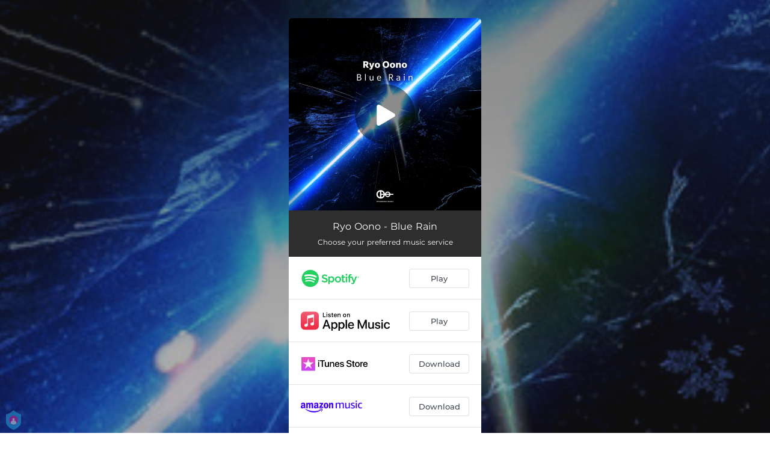

--- FILE ---
content_type: text/html; charset=utf-8
request_url: https://ffm.to/oto078
body_size: 29885
content:
<!doctype html>
<html data-n-head-ssr lang="en" data-n-head="%7B%22lang%22:%7B%22ssr%22:%22en%22%7D%7D">
  <head >
    <link rel="dns-prefetch" href="https://fonts.gstatic.com/">
    <link rel="preconnect" href="https://fonts.gstatic.com/">
    <link rel="dns-prefetch" href="https://ib.adnxs.com">
    <link rel="preconnect" href="https://ib.adnxs.com">
    <link rel="dns-prefetch" href="https://connect.facebook.net">
    <link rel="preconnect" href="https://connect.facebook.net">
    <title>Ryo Oono - Blue Rain</title><meta data-n-head="ssr" name="viewport" content="width=device-width, initial-scale=1"><meta data-n-head="ssr" property="description" content="Choose your preferred music service"><meta data-n-head="ssr" property="og:url" content="https://ffm.to/oto078"><meta data-n-head="ssr" data-hid="og:title" property="og:title" content="Ryo Oono - Blue Rain"><meta data-n-head="ssr" data-hid="og:description" property="og:description" content="Choose your preferred music service"><meta data-n-head="ssr" property="og:image" content="https://cloudinary-cdn.ffm.to/s--8gmPuAPn--/w_1108,h_1108,c_lfill/f_jpg/https%3A%2F%2Fimagestore.ffm.to%2Flink%2F06198bfca5efbdf56bf6a7e0e938e243.jpeg"><meta data-n-head="ssr" property="twitter:card" content="summary_large_image"><meta data-n-head="ssr" property="twitter:url" content="https://ffm.to/oto078"><meta data-n-head="ssr" property="twitter:title" content="Ryo Oono - Blue Rain"><meta data-n-head="ssr" property="twitter:description" content="Choose your preferred music service"><meta data-n-head="ssr" property="twitter:image" content="https://cloudinary-cdn.ffm.to/s--8gmPuAPn--/w_1108,h_1108,c_lfill/f_jpg/https%3A%2F%2Fimagestore.ffm.to%2Flink%2F06198bfca5efbdf56bf6a7e0e938e243.jpeg"><link data-n-head="ssr" rel="alternate" type="application/json+oembed" href="https://api.ffm.to/smartlink/oembed?url=https%3A%2F%2Fffm.to%2Foto078&amp;format=json"><link data-n-head="ssr" rel="icon" type="image/x-icon" href="/icon.svg"><noscript data-n-head="ssr"><iframe src="https://www.googletagmanager.com/ns.html?id=GTM-W3NCRHH" height="0" width="0" style="display:none;visibility:hidden"></iframe></noscript><style data-vue-ssr-id="7351ffee:0 8334ae78:0 59f1e024:0 677b47ce:0 0c621273:0 5ae6f968:0 e1928f06:0 25b8951e:0 07cf718a:0 5e20a262:0 6c3d4b8c:0 60066a18:0 80fd7570:0 47665206:0 1024969c:0 273d17c5:0 2d93a33a:0 97b5a99e:0 798c3acb:0 bf30cc42:0 c951707e:0 d28a3b16:0">/*! normalize.css v8.0.1 | MIT License | github.com/necolas/normalize.css */html{line-height:1.15;-webkit-text-size-adjust:100%}body{margin:0}main{display:block}h1{font-size:2em;margin:.67em 0}hr{box-sizing:content-box;height:0;overflow:visible}pre{font-family:monospace,monospace;font-size:1em}a{background-color:transparent}abbr[title]{border-bottom:none;text-decoration:underline;-webkit-text-decoration:underline dotted;text-decoration:underline dotted}b,strong{font-weight:bolder}code,kbd,samp{font-family:monospace,monospace;font-size:1em}small{font-size:80%}sub,sup{font-size:75%;line-height:0;position:relative;vertical-align:baseline}sub{bottom:-.25em}sup{top:-.5em}img{border-style:none}button,input,optgroup,select,textarea{font-family:inherit;font-size:100%;line-height:1.15;margin:0}button,input{overflow:visible}button,select{text-transform:none}[type=button],[type=reset],[type=submit],button{-webkit-appearance:button}[type=button]::-moz-focus-inner,[type=reset]::-moz-focus-inner,[type=submit]::-moz-focus-inner,button::-moz-focus-inner{border-style:none;padding:0}[type=button]:-moz-focusring,[type=reset]:-moz-focusring,[type=submit]:-moz-focusring,button:-moz-focusring{outline:1px dotted ButtonText}fieldset{padding:.35em .75em .625em}legend{box-sizing:border-box;color:inherit;display:table;max-width:100%;padding:0;white-space:normal}progress{vertical-align:baseline}textarea{overflow:auto}[type=checkbox],[type=radio]{box-sizing:border-box;padding:0}[type=number]::-webkit-inner-spin-button,[type=number]::-webkit-outer-spin-button{height:auto}[type=search]{-webkit-appearance:textfield;outline-offset:-2px}[type=search]::-webkit-search-decoration{-webkit-appearance:none}::-webkit-file-upload-button{-webkit-appearance:button;font:inherit}details{display:block}summary{display:list-item}[hidden],template{display:none}blockquote,dd,dl,figure,h1,h2,h3,h4,h5,h6,hr,p,pre{margin:0}button{background-color:transparent;background-image:none}button:focus{outline:1px dotted;outline:5px auto -webkit-focus-ring-color}fieldset,ol,ul{margin:0;padding:0}ol,ul{list-style:none}html{font-family:system-ui,-apple-system,Segoe UI,Roboto,Ubuntu,Cantarell,Noto Sans,sans-serif,BlinkMacSystemFont,"Segoe UI","Helvetica Neue",Arial,"Noto Sans","Apple Color Emoji","Segoe UI Emoji","Segoe UI Symbol","Noto Color Emoji";line-height:1.5}*,:after,:before{box-sizing:border-box;border:0 solid #e2e8f0}hr{border-top-width:1px}img{border-style:solid}textarea{resize:vertical}input::-moz-placeholder,textarea::-moz-placeholder{color:#a0aec0}input::placeholder,textarea::placeholder{color:#a0aec0}[role=button],button{cursor:pointer}table{border-collapse:collapse}h1,h2,h3,h4,h5,h6{font-size:inherit;font-weight:inherit}a{color:inherit;text-decoration:inherit}button,input,optgroup,select,textarea{padding:0;line-height:inherit;color:inherit}code,kbd,pre,samp{font-family:Menlo,Monaco,Consolas,"Liberation Mono","Courier New",monospace}audio,canvas,embed,iframe,img,object,svg,video{display:block;vertical-align:middle}img,video{max-width:100%;height:auto}.container{width:100%}@media (min-width:0px){.container{max-width:0}}@media (min-width:320px){.container{max-width:320px}}@media (min-width:480px){.container{max-width:480px}}@media (min-width:640px){.container{max-width:640px}}@media (min-width:768px){.container{max-width:768px}}@media (min-width:1024px){.container{max-width:1024px}}@media (min-width:1280px){.container{max-width:1280px}}.appearance-none{-webkit-appearance:none;-moz-appearance:none;appearance:none}.bg-transparent{background-color:transparent}.bg-black{--bg-opacity:1;background-color:#000;background-color:rgba(0,0,0,var(--bg-opacity))}.bg-white{--bg-opacity:1;background-color:#fff;background-color:rgba(255,255,255,var(--bg-opacity))}.bg-gray-300{--bg-opacity:1;background-color:#e2e8f0;background-color:rgba(226,232,240,var(--bg-opacity))}.bg-yellow-400{--bg-opacity:1;background-color:#f6e05e;background-color:rgba(246,224,94,var(--bg-opacity))}.bg-blue-500{--bg-opacity:1;background-color:#4299e1;background-color:rgba(66,153,225,var(--bg-opacity))}.hover\:bg-gray-800:hover{--bg-opacity:1;background-color:#2d3748;background-color:rgba(45,55,72,var(--bg-opacity))}.hover\:bg-blue-700:hover{--bg-opacity:1;background-color:#2b6cb0;background-color:rgba(43,108,176,var(--bg-opacity))}.bg-opacity-50{--bg-opacity:0.5}.bg-opacity-75{--bg-opacity:0.75}.hover\:bg-opacity-100:hover{--bg-opacity:1}.border-transparent{border-color:transparent}.border-gray-300{--border-opacity:1;border-color:#e2e8f0;border-color:rgba(226,232,240,var(--border-opacity))}.border-gray-800{--border-opacity:1;border-color:#2d3748;border-color:rgba(45,55,72,var(--border-opacity))}.border-red-500{--border-opacity:1;border-color:#f56565;border-color:rgba(245,101,101,var(--border-opacity))}.rounded-none{border-radius:0}.rounded-sm{border-radius:.125rem}.rounded{border-radius:.25rem}.rounded-md{border-radius:.375rem}.rounded-lg{border-radius:.5rem}.rounded-full{border-radius:9999px}.rounded-t-none{border-top-left-radius:0;border-top-right-radius:0}.rounded-r-none{border-top-right-radius:0;border-bottom-right-radius:0}.rounded-b-none{border-bottom-right-radius:0;border-bottom-left-radius:0}.rounded-l-none{border-top-left-radius:0;border-bottom-left-radius:0}.rounded-r-sm{border-top-right-radius:.125rem}.rounded-b-sm,.rounded-r-sm{border-bottom-right-radius:.125rem}.rounded-b-sm,.rounded-l-sm{border-bottom-left-radius:.125rem}.rounded-l-sm{border-top-left-radius:.125rem}.rounded-r{border-top-right-radius:.25rem}.rounded-b,.rounded-r{border-bottom-right-radius:.25rem}.rounded-b,.rounded-l{border-bottom-left-radius:.25rem}.rounded-l{border-top-left-radius:.25rem}.rounded-r-md{border-top-right-radius:.375rem}.rounded-b-md,.rounded-r-md{border-bottom-right-radius:.375rem}.rounded-b-md,.rounded-l-md{border-bottom-left-radius:.375rem}.rounded-l-md{border-top-left-radius:.375rem}.rounded-r-lg{border-top-right-radius:.5rem}.rounded-b-lg,.rounded-r-lg{border-bottom-right-radius:.5rem}.rounded-b-lg,.rounded-l-lg{border-bottom-left-radius:.5rem}.rounded-l-lg{border-top-left-radius:.5rem}.rounded-r-full{border-top-right-radius:9999px}.rounded-b-full,.rounded-r-full{border-bottom-right-radius:9999px}.rounded-b-full,.rounded-l-full{border-bottom-left-radius:9999px}.rounded-l-full{border-top-left-radius:9999px}.border-2{border-width:2px}.border{border-width:1px}.border-r{border-right-width:1px}.cursor-pointer{cursor:pointer}.block{display:block}.inline-block{display:inline-block}.flex{display:flex}.inline-flex{display:inline-flex}.table{display:table}.contents{display:contents}.hidden{display:none}.flex-row{flex-direction:row}.flex-col{flex-direction:column}.flex-wrap{flex-wrap:wrap}.items-center{align-items:center}.justify-end{justify-content:flex-end}.justify-center{justify-content:center}.justify-between{justify-content:space-between}.flex-auto{flex:1 1 auto}.flex-none{flex:none}.flex-grow{flex-grow:1}.flex-shrink-0{flex-shrink:0}.flex-shrink{flex-shrink:1}.font-light{font-weight:300}.font-medium{font-weight:500}.font-semibold{font-weight:600}.font-bold{font-weight:700}.h-0{height:0}.h-1{height:.25rem}.h-2{height:.5rem}.h-3{height:.75rem}.h-4{height:1rem}.h-5{height:1.25rem}.h-6{height:1.5rem}.h-8{height:2rem}.h-10{height:2.5rem}.h-12{height:3rem}.h-16{height:4rem}.h-20{height:5rem}.h-24{height:6rem}.h-32{height:8rem}.h-40{height:10rem}.h-48{height:12rem}.h-56{height:14rem}.h-64{height:16rem}.h-auto{height:auto}.h-full{height:100%}.h-screen{height:100vh}.text-xs{font-size:.75rem}.text-sm{font-size:.875rem}.text-base{font-size:1rem}.text-lg{font-size:1.125rem}.text-xl{font-size:1.25rem}.text-2xl{font-size:1.5rem}.text-sme{font-size:.93rem}.leading-7{line-height:1.75rem}.leading-none{line-height:1}.leading-normal{line-height:1.5}.list-inside{list-style-position:inside}.list-outside{list-style-position:outside}.list-decimal{list-style-type:decimal}.m-2{margin:.5rem}.m-6{margin:1.5rem}.m-auto{margin:auto}.my-2{margin-top:.5rem;margin-bottom:.5rem}.mx-2{margin-left:.5rem;margin-right:.5rem}.mx-3{margin-left:.75rem;margin-right:.75rem}.my-4{margin-top:1rem;margin-bottom:1rem}.mx-4{margin-left:1rem;margin-right:1rem}.my-8{margin-top:2rem;margin-bottom:2rem}.my-auto{margin-top:auto;margin-bottom:auto}.mx-auto{margin-left:auto;margin-right:auto}.-my-24{margin-top:-6rem;margin-bottom:-6rem}.mt-1{margin-top:.25rem}.mb-1{margin-bottom:.25rem}.ml-1{margin-left:.25rem}.mt-2{margin-top:.5rem}.mr-2{margin-right:.5rem}.mb-2{margin-bottom:.5rem}.mt-3{margin-top:.75rem}.mb-3{margin-bottom:.75rem}.mt-4{margin-top:1rem}.mr-4{margin-right:1rem}.mb-4{margin-bottom:1rem}.mt-5{margin-top:1.25rem}.mt-6{margin-top:1.5rem}.mb-6{margin-bottom:1.5rem}.mt-10{margin-top:2.5rem}.mb-10{margin-bottom:2.5rem}.mt-20{margin-top:5rem}.ml-auto{margin-left:auto}.max-w-xs{max-width:20rem}.max-w-lg{max-width:32rem}.max-w-4xl{max-width:56rem}.min-h-8{min-height:2rem}.min-h-10{min-height:2.5rem}.min-h-full{min-height:100%}.min-w-8{min-width:2rem}.min-w-20{min-width:5rem}.object-cover{-o-object-fit:cover;object-fit:cover}.opacity-75{opacity:.75}.focus\:outline-none:focus,.outline-none{outline:2px solid transparent;outline-offset:2px}.overflow-hidden{overflow:hidden}.overflow-x-scroll{overflow-x:scroll}.p-2{padding:.5rem}.p-3{padding:.75rem}.p-4{padding:1rem}.py-1{padding-top:.25rem;padding-bottom:.25rem}.px-1{padding-left:.25rem;padding-right:.25rem}.py-2{padding-top:.5rem;padding-bottom:.5rem}.px-2{padding-left:.5rem;padding-right:.5rem}.py-3{padding-top:.75rem;padding-bottom:.75rem}.px-3{padding-left:.75rem;padding-right:.75rem}.py-4{padding-top:1rem;padding-bottom:1rem}.px-4{padding-left:1rem;padding-right:1rem}.px-6{padding-left:1.5rem;padding-right:1.5rem}.px-8{padding-left:2rem;padding-right:2rem}.px-10{padding-left:2.5rem;padding-right:2.5rem}.pt-2{padding-top:.5rem}.pt-4{padding-top:1rem}.pb-6{padding-bottom:1.5rem}.pt-10{padding-top:2.5rem}.pb-64{padding-bottom:16rem}.static{position:static}.fixed{position:fixed}.absolute{position:absolute}.relative{position:relative}.top-0{top:0}.left-0{left:0}.shadow-sm{box-shadow:0 1px 2px 0 rgba(0,0,0,.05)}.shadow{box-shadow:0 1px 3px 0 rgba(0,0,0,.1),0 1px 2px 0 rgba(0,0,0,.06)}.shadow-lg{box-shadow:0 10px 15px -3px rgba(0,0,0,.1),0 4px 6px -2px rgba(0,0,0,.05)}.fill-current{fill:currentColor}.text-left{text-align:left}.text-center{text-align:center}.text-black{--text-opacity:1;color:#000;color:rgba(0,0,0,var(--text-opacity))}.text-white{--text-opacity:1;color:#fff;color:rgba(255,255,255,var(--text-opacity))}.text-gray-600{--text-opacity:1;color:#718096;color:rgba(113,128,150,var(--text-opacity))}.text-gray-800{--text-opacity:1;color:#2d3748;color:rgba(45,55,72,var(--text-opacity))}.text-red-500{--text-opacity:1;color:#f56565;color:rgba(245,101,101,var(--text-opacity))}.text-pink-600{--text-opacity:1;color:#d53f8c;color:rgba(213,63,140,var(--text-opacity))}.uppercase{text-transform:uppercase}.capitalize{text-transform:capitalize}.underline{text-decoration:underline}.tracking-normal{letter-spacing:0}.tracking-wide{letter-spacing:.025em}.align-middle{vertical-align:middle}.visible{visibility:visible}.invisible{visibility:hidden}.whitespace-no-wrap{white-space:nowrap}.w-0{width:0}.w-1{width:.25rem}.w-2{width:.5rem}.w-3{width:.75rem}.w-4{width:1rem}.w-5{width:1.25rem}.w-6{width:1.5rem}.w-8{width:2rem}.w-10{width:2.5rem}.w-12{width:3rem}.w-16{width:4rem}.w-20{width:5rem}.w-24{width:6rem}.w-32{width:8rem}.w-40{width:10rem}.w-48{width:12rem}.w-54{width:13.5rem}.w-56{width:14rem}.w-64{width:16rem}.w-auto{width:auto}.w-3\/4{width:75%}.w-full{width:100%}.w-screen{width:100vw}.z-10{z-index:10}.transform{--transform-translate-x:0;--transform-translate-y:0;--transform-rotate:0;--transform-skew-x:0;--transform-skew-y:0;--transform-scale-x:1;--transform-scale-y:1;transform:translateX(var(--transform-translate-x)) translateY(var(--transform-translate-y)) rotate(var(--transform-rotate)) skewX(var(--transform-skew-x)) skewY(var(--transform-skew-y)) scaleX(var(--transform-scale-x)) scaleY(var(--transform-scale-y))}.hover\:scale-105:hover{--transform-scale-x:1.05;--transform-scale-y:1.05}.transition{transition-property:background-color,border-color,color,fill,stroke,opacity,box-shadow,transform}.ease-in{transition-timing-function:cubic-bezier(.4,0,1,1)}.ease-in-out{transition-timing-function:cubic-bezier(.4,0,.2,1)}.duration-100{transition-duration:.1s}@keyframes spin{to{transform:rotate(1turn)}}@keyframes ping{75%,to{transform:scale(2);opacity:0}}@keyframes pulse{50%{opacity:.5}}@keyframes bounce{0%,to{transform:translateY(-25%);animation-timing-function:cubic-bezier(.8,0,1,1)}50%{transform:none;animation-timing-function:cubic-bezier(0,0,.2,1)}}@media (min-width:0px) and (max-width:319px){.xxs\:container{width:100%}}@media (min-width:0px) and (max-width:319px) and (min-width:0px){.xxs\:container{max-width:0}}@media (min-width:0px) and (max-width:319px) and (min-width:320px){.xxs\:container{max-width:320px}}@media (min-width:0px) and (max-width:319px) and (min-width:480px){.xxs\:container{max-width:480px}}@media (min-width:0px) and (max-width:319px) and (min-width:640px){.xxs\:container{max-width:640px}}@media (min-width:0px) and (max-width:319px) and (min-width:768px){.xxs\:container{max-width:768px}}@media (min-width:0px) and (max-width:319px) and (min-width:1024px){.xxs\:container{max-width:1024px}}@media (min-width:0px) and (max-width:319px) and (min-width:1280px){.xxs\:container{max-width:1280px}}@media (min-width:0px) and (max-width:319px){.xxs\:text-xs{font-size:.75rem}.xxs\:leading-loose{line-height:2}.xxs\:px-0{padding-left:0;padding-right:0}.xxs\:py-2{padding-top:.5rem;padding-bottom:.5rem}.xxs\:px-2{padding-left:.5rem;padding-right:.5rem}.xxs\:w-2{width:.5rem}}@media (min-width:320px) and (max-width:479px){.xs\:container{width:100%}}@media (min-width:320px) and (max-width:479px) and (min-width:0px){.xs\:container{max-width:0}}@media (min-width:320px) and (max-width:479px) and (min-width:320px){.xs\:container{max-width:320px}}@media (min-width:320px) and (max-width:479px) and (min-width:480px){.xs\:container{max-width:480px}}@media (min-width:320px) and (max-width:479px) and (min-width:640px){.xs\:container{max-width:640px}}@media (min-width:320px) and (max-width:479px) and (min-width:768px){.xs\:container{max-width:768px}}@media (min-width:320px) and (max-width:479px) and (min-width:1024px){.xs\:container{max-width:1024px}}@media (min-width:320px) and (max-width:479px) and (min-width:1280px){.xs\:container{max-width:1280px}}@media (min-width:320px) and (max-width:479px){.xs\:rounded-l-md{border-top-left-radius:.375rem;border-bottom-left-radius:.375rem}.xs\:flex-col{flex-direction:column}.xs\:text-sm{font-size:.875rem}.xs\:leading-6{line-height:1.5rem}.xs\:px-0{padding-left:0;padding-right:0}.xs\:px-2{padding-left:.5rem;padding-right:.5rem}}@media (min-width:480px) and (max-width:639px){.xsm\:container{width:100%}}@media (min-width:480px) and (max-width:639px) and (min-width:0px){.xsm\:container{max-width:0}}@media (min-width:480px) and (max-width:639px) and (min-width:320px){.xsm\:container{max-width:320px}}@media (min-width:480px) and (max-width:639px) and (min-width:480px){.xsm\:container{max-width:480px}}@media (min-width:480px) and (max-width:639px) and (min-width:640px){.xsm\:container{max-width:640px}}@media (min-width:480px) and (max-width:639px) and (min-width:768px){.xsm\:container{max-width:768px}}@media (min-width:480px) and (max-width:639px) and (min-width:1024px){.xsm\:container{max-width:1024px}}@media (min-width:480px) and (max-width:639px) and (min-width:1280px){.xsm\:container{max-width:1280px}}@media (min-width:480px) and (max-width:639px){.xsm\:rounded-l-md{border-top-left-radius:.375rem;border-bottom-left-radius:.375rem}.xsm\:flex-col{flex-direction:column}}@media (min-width:640px) and (max-width:767px){.sm\:container{width:100%}}@media (min-width:640px) and (max-width:767px) and (min-width:0px){.sm\:container{max-width:0}}@media (min-width:640px) and (max-width:767px) and (min-width:320px){.sm\:container{max-width:320px}}@media (min-width:640px) and (max-width:767px) and (min-width:480px){.sm\:container{max-width:480px}}@media (min-width:640px) and (max-width:767px) and (min-width:640px){.sm\:container{max-width:640px}}@media (min-width:640px) and (max-width:767px) and (min-width:768px){.sm\:container{max-width:768px}}@media (min-width:640px) and (max-width:767px) and (min-width:1024px){.sm\:container{max-width:1024px}}@media (min-width:640px) and (max-width:767px) and (min-width:1280px){.sm\:container{max-width:1280px}}@media (min-width:640px) and (max-width:767px){.sm\:rounded-l-md{border-top-left-radius:.375rem;border-bottom-left-radius:.375rem}.sm\:flex-col{flex-direction:column}.sm\:text-sm{font-size:.875rem}.sm\:mt-0{margin-top:0}.sm\:ml-3{margin-left:.75rem}}@media (min-width:768px) and (max-width:1023px){.md\:container{width:100%}}@media (min-width:768px) and (max-width:1023px) and (min-width:0px){.md\:container{max-width:0}}@media (min-width:768px) and (max-width:1023px) and (min-width:320px){.md\:container{max-width:320px}}@media (min-width:768px) and (max-width:1023px) and (min-width:480px){.md\:container{max-width:480px}}@media (min-width:768px) and (max-width:1023px) and (min-width:640px){.md\:container{max-width:640px}}@media (min-width:768px) and (max-width:1023px) and (min-width:768px){.md\:container{max-width:768px}}@media (min-width:768px) and (max-width:1023px) and (min-width:1024px){.md\:container{max-width:1024px}}@media (min-width:768px) and (max-width:1023px) and (min-width:1280px){.md\:container{max-width:1280px}}@media (min-width:768px) and (max-width:1023px){.md\:flex{display:flex}.md\:p-10{padding:2.5rem}}@media (min-width:1024px) and (max-width:1279px){.lg\:container{width:100%}}@media (min-width:1024px) and (max-width:1279px) and (min-width:0px){.lg\:container{max-width:0}}@media (min-width:1024px) and (max-width:1279px) and (min-width:320px){.lg\:container{max-width:320px}}@media (min-width:1024px) and (max-width:1279px) and (min-width:480px){.lg\:container{max-width:480px}}@media (min-width:1024px) and (max-width:1279px) and (min-width:640px){.lg\:container{max-width:640px}}@media (min-width:1024px) and (max-width:1279px) and (min-width:768px){.lg\:container{max-width:768px}}@media (min-width:1024px) and (max-width:1279px) and (min-width:1024px){.lg\:container{max-width:1024px}}@media (min-width:1024px) and (max-width:1279px) and (min-width:1280px){.lg\:container{max-width:1280px}}@media (min-width:1024px) and (max-width:1279px){.lg\:rounded-b-none{border-bottom-right-radius:0;border-bottom-left-radius:0}.lg\:rounded-r{border-top-right-radius:.25rem;border-bottom-right-radius:.25rem}.lg\:flex{display:flex}.lg\:justify-between{justify-content:space-between}.lg\:h-10{height:2.5rem}.lg\:max-w-full{max-width:100%}.lg\:w-10{width:2.5rem}.lg\:w-full{width:100%}.lg\:transform{--transform-translate-x:0;--transform-translate-y:0;--transform-rotate:0;--transform-skew-x:0;--transform-skew-y:0;--transform-scale-x:1;--transform-scale-y:1;transform:translateX(var(--transform-translate-x)) translateY(var(--transform-translate-y)) rotate(var(--transform-rotate)) skewX(var(--transform-skew-x)) skewY(var(--transform-skew-y)) scaleX(var(--transform-scale-x)) scaleY(var(--transform-scale-y))}}@media (min-width:1280px){.xl\:container{width:100%}}@media (min-width:1280px) and (min-width:0px){.xl\:container{max-width:0}}@media (min-width:1280px) and (min-width:320px){.xl\:container{max-width:320px}}@media (min-width:1280px) and (min-width:480px){.xl\:container{max-width:480px}}@media (min-width:1280px) and (min-width:640px){.xl\:container{max-width:640px}}@media (min-width:1280px) and (min-width:768px){.xl\:container{max-width:768px}}@media (min-width:1280px) and (min-width:1024px){.xl\:container{max-width:1024px}}@media (min-width:1280px) and (min-width:1280px){.xl\:container{max-width:1280px}}@media (min-width:1280px){.xl\:flex{display:flex}.xl\:justify-between{justify-content:space-between}.xl\:h-10{height:2.5rem}.xl\:w-10{width:2.5rem}.xl\:w-full{width:100%}.xl\:transform{--transform-translate-x:0;--transform-translate-y:0;--transform-rotate:0;--transform-skew-x:0;--transform-skew-y:0;--transform-scale-x:1;--transform-scale-y:1;transform:translateX(var(--transform-translate-x)) translateY(var(--transform-translate-y)) rotate(var(--transform-rotate)) skewX(var(--transform-skew-x)) skewY(var(--transform-skew-y)) scaleX(var(--transform-scale-x)) scaleY(var(--transform-scale-y))}}
@font-face{font-family:"Montserrat";font-style:normal;font-weight:100;font-display:swap;src:url(https://fonts.gstatic.com/s/montserrat/v18/JTUQjIg1_i6t8kCHKm45_QpRxC7m0dR9pBOi.woff2) format("woff2");unicode-range:u+0460-052f,u+1c80-1c88,u+20b4,u+2de0-2dff,u+a640-a69f,u+fe2e-fe2f}@font-face{font-family:"Montserrat";font-style:normal;font-weight:100;font-display:swap;src:url(https://fonts.gstatic.com/s/montserrat/v18/JTUQjIg1_i6t8kCHKm45_QpRzS7m0dR9pBOi.woff2) format("woff2");unicode-range:u+0400-045f,u+0490-0491,u+04b0-04b1,u+2116}@font-face{font-family:"Montserrat";font-style:normal;font-weight:100;font-display:swap;src:url(https://fonts.gstatic.com/s/montserrat/v18/JTUQjIg1_i6t8kCHKm45_QpRxi7m0dR9pBOi.woff2) format("woff2");unicode-range:u+0102-0103,u+0110-0111,u+0128-0129,u+0168-0169,u+01a0-01a1,u+01af-01b0,u+1ea0-1ef9,u+20ab}@font-face{font-family:"Montserrat";font-style:normal;font-weight:100;font-display:swap;src:url(https://fonts.gstatic.com/s/montserrat/v18/JTUQjIg1_i6t8kCHKm45_QpRxy7m0dR9pBOi.woff2) format("woff2");unicode-range:u+0100-024f,u+0259,u+1e??,u+2020,u+20a0-20ab,u+20ad-20cf,u+2113,u+2c60-2c7f,u+a720-a7ff}@font-face{font-family:"Montserrat";font-style:normal;font-weight:100;font-display:swap;src:url(https://fonts.gstatic.com/s/montserrat/v18/JTUQjIg1_i6t8kCHKm45_QpRyS7m0dR9pA.woff2) format("woff2");unicode-range:u+00??,u+0131,u+0152-0153,u+02bb-02bc,u+02c6,u+02da,u+02dc,u+2000-206f,u+2074,u+20ac,u+2122,u+2191,u+2193,u+2212,u+2215,u+feff,u+fffd}@font-face{font-family:"Montserrat";font-style:normal;font-weight:200;font-display:swap;src:url(https://fonts.gstatic.com/s/montserrat/v18/JTURjIg1_i6t8kCHKm45_aZA3gTD_vx3rCubqg.woff2) format("woff2");unicode-range:u+0460-052f,u+1c80-1c88,u+20b4,u+2de0-2dff,u+a640-a69f,u+fe2e-fe2f}@font-face{font-family:"Montserrat";font-style:normal;font-weight:200;font-display:swap;src:url(https://fonts.gstatic.com/s/montserrat/v18/JTURjIg1_i6t8kCHKm45_aZA3g3D_vx3rCubqg.woff2) format("woff2");unicode-range:u+0400-045f,u+0490-0491,u+04b0-04b1,u+2116}@font-face{font-family:"Montserrat";font-style:normal;font-weight:200;font-display:swap;src:url(https://fonts.gstatic.com/s/montserrat/v18/JTURjIg1_i6t8kCHKm45_aZA3gbD_vx3rCubqg.woff2) format("woff2");unicode-range:u+0102-0103,u+0110-0111,u+0128-0129,u+0168-0169,u+01a0-01a1,u+01af-01b0,u+1ea0-1ef9,u+20ab}@font-face{font-family:"Montserrat";font-style:normal;font-weight:200;font-display:swap;src:url(https://fonts.gstatic.com/s/montserrat/v18/JTURjIg1_i6t8kCHKm45_aZA3gfD_vx3rCubqg.woff2) format("woff2");unicode-range:u+0100-024f,u+0259,u+1e??,u+2020,u+20a0-20ab,u+20ad-20cf,u+2113,u+2c60-2c7f,u+a720-a7ff}@font-face{font-family:"Montserrat";font-style:normal;font-weight:200;font-display:swap;src:url(https://fonts.gstatic.com/s/montserrat/v18/JTURjIg1_i6t8kCHKm45_aZA3gnD_vx3rCs.woff2) format("woff2");unicode-range:u+00??,u+0131,u+0152-0153,u+02bb-02bc,u+02c6,u+02da,u+02dc,u+2000-206f,u+2074,u+20ac,u+2122,u+2191,u+2193,u+2212,u+2215,u+feff,u+fffd}@font-face{font-family:"Montserrat";font-style:normal;font-weight:300;font-display:swap;src:url(https://fonts.gstatic.com/s/montserrat/v18/JTURjIg1_i6t8kCHKm45_cJD3gTD_vx3rCubqg.woff2) format("woff2");unicode-range:u+0460-052f,u+1c80-1c88,u+20b4,u+2de0-2dff,u+a640-a69f,u+fe2e-fe2f}@font-face{font-family:"Montserrat";font-style:normal;font-weight:300;font-display:swap;src:url(https://fonts.gstatic.com/s/montserrat/v18/JTURjIg1_i6t8kCHKm45_cJD3g3D_vx3rCubqg.woff2) format("woff2");unicode-range:u+0400-045f,u+0490-0491,u+04b0-04b1,u+2116}@font-face{font-family:"Montserrat";font-style:normal;font-weight:300;font-display:swap;src:url(https://fonts.gstatic.com/s/montserrat/v18/JTURjIg1_i6t8kCHKm45_cJD3gbD_vx3rCubqg.woff2) format("woff2");unicode-range:u+0102-0103,u+0110-0111,u+0128-0129,u+0168-0169,u+01a0-01a1,u+01af-01b0,u+1ea0-1ef9,u+20ab}@font-face{font-family:"Montserrat";font-style:normal;font-weight:300;font-display:swap;src:url(https://fonts.gstatic.com/s/montserrat/v18/JTURjIg1_i6t8kCHKm45_cJD3gfD_vx3rCubqg.woff2) format("woff2");unicode-range:u+0100-024f,u+0259,u+1e??,u+2020,u+20a0-20ab,u+20ad-20cf,u+2113,u+2c60-2c7f,u+a720-a7ff}@font-face{font-family:"Montserrat";font-style:normal;font-weight:300;font-display:swap;src:url(https://fonts.gstatic.com/s/montserrat/v18/JTURjIg1_i6t8kCHKm45_cJD3gnD_vx3rCs.woff2) format("woff2");unicode-range:u+00??,u+0131,u+0152-0153,u+02bb-02bc,u+02c6,u+02da,u+02dc,u+2000-206f,u+2074,u+20ac,u+2122,u+2191,u+2193,u+2212,u+2215,u+feff,u+fffd}@font-face{font-family:"Montserrat";font-style:normal;font-weight:400;font-display:swap;src:url(https://fonts.gstatic.com/s/montserrat/v18/JTUSjIg1_i6t8kCHKm459WRhyyTh89ZNpQ.woff2) format("woff2");unicode-range:u+0460-052f,u+1c80-1c88,u+20b4,u+2de0-2dff,u+a640-a69f,u+fe2e-fe2f}@font-face{font-family:"Montserrat";font-style:normal;font-weight:400;font-display:swap;src:url(https://fonts.gstatic.com/s/montserrat/v18/JTUSjIg1_i6t8kCHKm459W1hyyTh89ZNpQ.woff2) format("woff2");unicode-range:u+0400-045f,u+0490-0491,u+04b0-04b1,u+2116}@font-face{font-family:"Montserrat";font-style:normal;font-weight:400;font-display:swap;src:url(https://fonts.gstatic.com/s/montserrat/v18/JTUSjIg1_i6t8kCHKm459WZhyyTh89ZNpQ.woff2) format("woff2");unicode-range:u+0102-0103,u+0110-0111,u+0128-0129,u+0168-0169,u+01a0-01a1,u+01af-01b0,u+1ea0-1ef9,u+20ab}@font-face{font-family:"Montserrat";font-style:normal;font-weight:400;font-display:swap;src:url(https://fonts.gstatic.com/s/montserrat/v18/JTUSjIg1_i6t8kCHKm459WdhyyTh89ZNpQ.woff2) format("woff2");unicode-range:u+0100-024f,u+0259,u+1e??,u+2020,u+20a0-20ab,u+20ad-20cf,u+2113,u+2c60-2c7f,u+a720-a7ff}@font-face{font-family:"Montserrat";font-style:normal;font-weight:400;font-display:swap;src:url(https://fonts.gstatic.com/s/montserrat/v18/JTUSjIg1_i6t8kCHKm459WlhyyTh89Y.woff2) format("woff2");unicode-range:u+00??,u+0131,u+0152-0153,u+02bb-02bc,u+02c6,u+02da,u+02dc,u+2000-206f,u+2074,u+20ac,u+2122,u+2191,u+2193,u+2212,u+2215,u+feff,u+fffd}@font-face{font-family:"Montserrat";font-style:normal;font-weight:500;font-display:swap;src:url(https://fonts.gstatic.com/s/montserrat/v18/JTURjIg1_i6t8kCHKm45_ZpC3gTD_vx3rCubqg.woff2) format("woff2");unicode-range:u+0460-052f,u+1c80-1c88,u+20b4,u+2de0-2dff,u+a640-a69f,u+fe2e-fe2f}@font-face{font-family:"Montserrat";font-style:normal;font-weight:500;font-display:swap;src:url(https://fonts.gstatic.com/s/montserrat/v18/JTURjIg1_i6t8kCHKm45_ZpC3g3D_vx3rCubqg.woff2) format("woff2");unicode-range:u+0400-045f,u+0490-0491,u+04b0-04b1,u+2116}@font-face{font-family:"Montserrat";font-style:normal;font-weight:500;font-display:swap;src:url(https://fonts.gstatic.com/s/montserrat/v18/JTURjIg1_i6t8kCHKm45_ZpC3gbD_vx3rCubqg.woff2) format("woff2");unicode-range:u+0102-0103,u+0110-0111,u+0128-0129,u+0168-0169,u+01a0-01a1,u+01af-01b0,u+1ea0-1ef9,u+20ab}@font-face{font-family:"Montserrat";font-style:normal;font-weight:500;font-display:swap;src:url(https://fonts.gstatic.com/s/montserrat/v18/JTURjIg1_i6t8kCHKm45_ZpC3gfD_vx3rCubqg.woff2) format("woff2");unicode-range:u+0100-024f,u+0259,u+1e??,u+2020,u+20a0-20ab,u+20ad-20cf,u+2113,u+2c60-2c7f,u+a720-a7ff}@font-face{font-family:"Montserrat";font-style:normal;font-weight:500;font-display:swap;src:url(https://fonts.gstatic.com/s/montserrat/v18/JTURjIg1_i6t8kCHKm45_ZpC3gnD_vx3rCs.woff2) format("woff2");unicode-range:u+00??,u+0131,u+0152-0153,u+02bb-02bc,u+02c6,u+02da,u+02dc,u+2000-206f,u+2074,u+20ac,u+2122,u+2191,u+2193,u+2212,u+2215,u+feff,u+fffd}@font-face{font-family:"Montserrat";font-style:normal;font-weight:600;font-display:swap;src:url(https://fonts.gstatic.com/s/montserrat/v18/JTURjIg1_i6t8kCHKm45_bZF3gTD_vx3rCubqg.woff2) format("woff2");unicode-range:u+0460-052f,u+1c80-1c88,u+20b4,u+2de0-2dff,u+a640-a69f,u+fe2e-fe2f}@font-face{font-family:"Montserrat";font-style:normal;font-weight:600;font-display:swap;src:url(https://fonts.gstatic.com/s/montserrat/v18/JTURjIg1_i6t8kCHKm45_bZF3g3D_vx3rCubqg.woff2) format("woff2");unicode-range:u+0400-045f,u+0490-0491,u+04b0-04b1,u+2116}@font-face{font-family:"Montserrat";font-style:normal;font-weight:600;font-display:swap;src:url(https://fonts.gstatic.com/s/montserrat/v18/JTURjIg1_i6t8kCHKm45_bZF3gbD_vx3rCubqg.woff2) format("woff2");unicode-range:u+0102-0103,u+0110-0111,u+0128-0129,u+0168-0169,u+01a0-01a1,u+01af-01b0,u+1ea0-1ef9,u+20ab}@font-face{font-family:"Montserrat";font-style:normal;font-weight:600;font-display:swap;src:url(https://fonts.gstatic.com/s/montserrat/v18/JTURjIg1_i6t8kCHKm45_bZF3gfD_vx3rCubqg.woff2) format("woff2");unicode-range:u+0100-024f,u+0259,u+1e??,u+2020,u+20a0-20ab,u+20ad-20cf,u+2113,u+2c60-2c7f,u+a720-a7ff}@font-face{font-family:"Montserrat";font-style:normal;font-weight:600;font-display:swap;src:url(https://fonts.gstatic.com/s/montserrat/v18/JTURjIg1_i6t8kCHKm45_bZF3gnD_vx3rCs.woff2) format("woff2");unicode-range:u+00??,u+0131,u+0152-0153,u+02bb-02bc,u+02c6,u+02da,u+02dc,u+2000-206f,u+2074,u+20ac,u+2122,u+2191,u+2193,u+2212,u+2215,u+feff,u+fffd}@font-face{font-family:"Montserrat";font-style:normal;font-weight:700;font-display:swap;src:url(https://fonts.gstatic.com/s/montserrat/v18/JTURjIg1_i6t8kCHKm45_dJE3gTD_vx3rCubqg.woff2) format("woff2");unicode-range:u+0460-052f,u+1c80-1c88,u+20b4,u+2de0-2dff,u+a640-a69f,u+fe2e-fe2f}@font-face{font-family:"Montserrat";font-style:normal;font-weight:700;font-display:swap;src:url(https://fonts.gstatic.com/s/montserrat/v18/JTURjIg1_i6t8kCHKm45_dJE3g3D_vx3rCubqg.woff2) format("woff2");unicode-range:u+0400-045f,u+0490-0491,u+04b0-04b1,u+2116}@font-face{font-family:"Montserrat";font-style:normal;font-weight:700;font-display:swap;src:url(https://fonts.gstatic.com/s/montserrat/v18/JTURjIg1_i6t8kCHKm45_dJE3gbD_vx3rCubqg.woff2) format("woff2");unicode-range:u+0102-0103,u+0110-0111,u+0128-0129,u+0168-0169,u+01a0-01a1,u+01af-01b0,u+1ea0-1ef9,u+20ab}@font-face{font-family:"Montserrat";font-style:normal;font-weight:700;font-display:swap;src:url(https://fonts.gstatic.com/s/montserrat/v18/JTURjIg1_i6t8kCHKm45_dJE3gfD_vx3rCubqg.woff2) format("woff2");unicode-range:u+0100-024f,u+0259,u+1e??,u+2020,u+20a0-20ab,u+20ad-20cf,u+2113,u+2c60-2c7f,u+a720-a7ff}@font-face{font-family:"Montserrat";font-style:normal;font-weight:700;font-display:swap;src:url(https://fonts.gstatic.com/s/montserrat/v18/JTURjIg1_i6t8kCHKm45_dJE3gnD_vx3rCs.woff2) format("woff2");unicode-range:u+00??,u+0131,u+0152-0153,u+02bb-02bc,u+02c6,u+02da,u+02dc,u+2000-206f,u+2074,u+20ac,u+2122,u+2191,u+2193,u+2212,u+2215,u+feff,u+fffd}@font-face{font-family:"Montserrat";font-style:normal;font-weight:800;font-display:swap;src:url(https://fonts.gstatic.com/s/montserrat/v18/JTURjIg1_i6t8kCHKm45_c5H3gTD_vx3rCubqg.woff2) format("woff2");unicode-range:u+0460-052f,u+1c80-1c88,u+20b4,u+2de0-2dff,u+a640-a69f,u+fe2e-fe2f}@font-face{font-family:"Montserrat";font-style:normal;font-weight:800;font-display:swap;src:url(https://fonts.gstatic.com/s/montserrat/v18/JTURjIg1_i6t8kCHKm45_c5H3g3D_vx3rCubqg.woff2) format("woff2");unicode-range:u+0400-045f,u+0490-0491,u+04b0-04b1,u+2116}@font-face{font-family:"Montserrat";font-style:normal;font-weight:800;font-display:swap;src:url(https://fonts.gstatic.com/s/montserrat/v18/JTURjIg1_i6t8kCHKm45_c5H3gbD_vx3rCubqg.woff2) format("woff2");unicode-range:u+0102-0103,u+0110-0111,u+0128-0129,u+0168-0169,u+01a0-01a1,u+01af-01b0,u+1ea0-1ef9,u+20ab}@font-face{font-family:"Montserrat";font-style:normal;font-weight:800;font-display:swap;src:url(https://fonts.gstatic.com/s/montserrat/v18/JTURjIg1_i6t8kCHKm45_c5H3gfD_vx3rCubqg.woff2) format("woff2");unicode-range:u+0100-024f,u+0259,u+1e??,u+2020,u+20a0-20ab,u+20ad-20cf,u+2113,u+2c60-2c7f,u+a720-a7ff}@font-face{font-family:"Montserrat";font-style:normal;font-weight:800;font-display:swap;src:url(https://fonts.gstatic.com/s/montserrat/v18/JTURjIg1_i6t8kCHKm45_c5H3gnD_vx3rCs.woff2) format("woff2");unicode-range:u+00??,u+0131,u+0152-0153,u+02bb-02bc,u+02c6,u+02da,u+02dc,u+2000-206f,u+2074,u+20ac,u+2122,u+2191,u+2193,u+2212,u+2215,u+feff,u+fffd}@font-face{font-family:"Montserrat";font-style:normal;font-weight:900;font-display:swap;src:url(https://fonts.gstatic.com/s/montserrat/v18/JTURjIg1_i6t8kCHKm45_epG3gTD_vx3rCubqg.woff2) format("woff2");unicode-range:u+0460-052f,u+1c80-1c88,u+20b4,u+2de0-2dff,u+a640-a69f,u+fe2e-fe2f}@font-face{font-family:"Montserrat";font-style:normal;font-weight:900;font-display:swap;src:url(https://fonts.gstatic.com/s/montserrat/v18/JTURjIg1_i6t8kCHKm45_epG3g3D_vx3rCubqg.woff2) format("woff2");unicode-range:u+0400-045f,u+0490-0491,u+04b0-04b1,u+2116}@font-face{font-family:"Montserrat";font-style:normal;font-weight:900;font-display:swap;src:url(https://fonts.gstatic.com/s/montserrat/v18/JTURjIg1_i6t8kCHKm45_epG3gbD_vx3rCubqg.woff2) format("woff2");unicode-range:u+0102-0103,u+0110-0111,u+0128-0129,u+0168-0169,u+01a0-01a1,u+01af-01b0,u+1ea0-1ef9,u+20ab}@font-face{font-family:"Montserrat";font-style:normal;font-weight:900;font-display:swap;src:url(https://fonts.gstatic.com/s/montserrat/v18/JTURjIg1_i6t8kCHKm45_epG3gfD_vx3rCubqg.woff2) format("woff2");unicode-range:u+0100-024f,u+0259,u+1e??,u+2020,u+20a0-20ab,u+20ad-20cf,u+2113,u+2c60-2c7f,u+a720-a7ff}@font-face{font-family:"Montserrat";font-style:normal;font-weight:900;font-display:swap;src:url(https://fonts.gstatic.com/s/montserrat/v18/JTURjIg1_i6t8kCHKm45_epG3gnD_vx3rCs.woff2) format("woff2");unicode-range:u+00??,u+0131,u+0152-0153,u+02bb-02bc,u+02c6,u+02da,u+02dc,u+2000-206f,u+2074,u+20ac,u+2122,u+2191,u+2193,u+2212,u+2215,u+feff,u+fffd}*{-webkit-tap-highlight-color:transparent}:focus{outline:none!important}@font-face{font-family:"MarcinTypewriter";src:url(/fonts/MarcinTypewriter-Light.woff2) format("woff2");font-weight:400;font-style:normal}input:not([type=checkbox]):not([type=radio]),textarea{-webkit-appearance:none;box-shadow:none}@font-face{font-family:"Outfit";font-style:normal;font-weight:300;font-display:swap;src:url(/fonts/outfit-1.woff2) format("woff2");unicode-range:u+0100-02af,u+0304,u+0308,u+0329,u+1e00-1e9f,u+1ef2-1eff,u+2020,u+20a0-20ab,u+20ad-20c0,u+2113,u+2c60-2c7f,u+a720-a7ff}@font-face{font-family:"Outfit";font-style:normal;font-weight:300;font-display:swap;src:url(/fonts/outfit-2.woff2) format("woff2");unicode-range:u+00??,u+0131,u+0152-0153,u+02bb-02bc,u+02c6,u+02da,u+02dc,u+0304,u+0308,u+0329,u+2000-206f,u+2074,u+20ac,u+2122,u+2191,u+2193,u+2212,u+2215,u+feff,u+fffd}@font-face{font-family:"Outfit";font-style:normal;font-weight:400;font-display:swap;src:url(/fonts/outfit-1.woff2) format("woff2");unicode-range:u+0100-02af,u+0304,u+0308,u+0329,u+1e00-1e9f,u+1ef2-1eff,u+2020,u+20a0-20ab,u+20ad-20c0,u+2113,u+2c60-2c7f,u+a720-a7ff}@font-face{font-family:"Outfit";font-style:normal;font-weight:400;font-display:swap;src:url(/fonts/outfit-2.woff2) format("woff2");unicode-range:u+00??,u+0131,u+0152-0153,u+02bb-02bc,u+02c6,u+02da,u+02dc,u+0304,u+0308,u+0329,u+2000-206f,u+2074,u+20ac,u+2122,u+2191,u+2193,u+2212,u+2215,u+feff,u+fffd}@font-face{font-family:"Outfit";font-style:normal;font-weight:500;font-display:swap;src:url(/fonts/outfit-1.woff2) format("woff2");unicode-range:u+0100-02af,u+0304,u+0308,u+0329,u+1e00-1e9f,u+1ef2-1eff,u+2020,u+20a0-20ab,u+20ad-20c0,u+2113,u+2c60-2c7f,u+a720-a7ff}@font-face{font-family:"Outfit";font-style:normal;font-weight:500;font-display:swap;src:url(/fonts/outfit-2.woff2) format("woff2");unicode-range:u+00??,u+0131,u+0152-0153,u+02bb-02bc,u+02c6,u+02da,u+02dc,u+0304,u+0308,u+0329,u+2000-206f,u+2074,u+20ac,u+2122,u+2191,u+2193,u+2212,u+2215,u+feff,u+fffd}@font-face{font-family:"Outfit";font-style:normal;font-weight:700;font-display:swap;src:url(/fonts/outfit-1.woff2) format("woff2");unicode-range:u+0100-02af,u+0304,u+0308,u+0329,u+1e00-1e9f,u+1ef2-1eff,u+2020,u+20a0-20ab,u+20ad-20c0,u+2113,u+2c60-2c7f,u+a720-a7ff}@font-face{font-family:"Outfit";font-style:normal;font-weight:700;font-display:swap;src:url(/fonts/outfit-2.woff2) format("woff2");unicode-range:u+00??,u+0131,u+0152-0153,u+02bb-02bc,u+02c6,u+02da,u+02dc,u+0304,u+0308,u+0329,u+2000-206f,u+2074,u+20ac,u+2122,u+2191,u+2193,u+2212,u+2215,u+feff,u+fffd}@font-face{font-family:"Outfit";font-style:normal;font-weight:800;font-display:swap;src:url(/fonts/outfit-1.woff2) format("woff2");unicode-range:u+0100-02af,u+0304,u+0308,u+0329,u+1e00-1e9f,u+1ef2-1eff,u+2020,u+20a0-20ab,u+20ad-20c0,u+2113,u+2c60-2c7f,u+a720-a7ff}@font-face{font-family:"Outfit";font-style:normal;font-weight:800;font-display:swap;src:url(/fonts/outfit-2.woff2) format("woff2");unicode-range:u+00??,u+0131,u+0152-0153,u+02bb-02bc,u+02c6,u+02da,u+02dc,u+0304,u+0308,u+0329,u+2000-206f,u+2074,u+20ac,u+2122,u+2191,u+2193,u+2212,u+2215,u+feff,u+fffd}@font-face{font-family:"Outfit";font-style:normal;font-weight:900;font-display:swap;src:url(/fonts/outfit-1.woff2) format("woff2");unicode-range:u+0100-02af,u+0304,u+0308,u+0329,u+1e00-1e9f,u+1ef2-1eff,u+2020,u+20a0-20ab,u+20ad-20c0,u+2113,u+2c60-2c7f,u+a720-a7ff}@font-face{font-family:"Outfit";font-style:normal;font-weight:900;font-display:swap;src:url(/fonts/outfit-2.woff2) format("woff2");unicode-range:u+00??,u+0131,u+0152-0153,u+02bb-02bc,u+02c6,u+02da,u+02dc,u+0304,u+0308,u+0329,u+2000-206f,u+2074,u+20ac,u+2122,u+2191,u+2193,u+2212,u+2215,u+feff,u+fffd}
.nuxt-progress{position:fixed;top:0;left:0;right:0;height:2px;width:0;opacity:1;transition:width .1s,opacity .4s;background-color:#3b8070;z-index:999999}.nuxt-progress.nuxt-progress-notransition{transition:none}.nuxt-progress-failed{background-color:red}
.pixel{width:0;height:0;position:absolute;left:0;top:0}html{font-family:"Source Sans Pro",-apple-system,BlinkMacSystemFont,"Segoe UI",Roboto,"Helvetica Neue",Arial,sans-serif;font-size:16px;word-spacing:1px;-ms-text-size-adjust:100%;-webkit-text-size-adjust:100%;-moz-osx-font-smoothing:grayscale;-webkit-font-smoothing:antialiased;box-sizing:border-box}body{font-family:Montserrat,sans-serif}*,:after,:before{box-sizing:border-box;margin:0}.button--green{display:inline-block;border-radius:4px;border:1px solid #3b8070;color:#3b8070;text-decoration:none;padding:10px 30px}.button--green:hover{color:#fff;background-color:#3b8070}.button--grey{display:inline-block;border-radius:4px;border:1px solid #35495e;color:#35495e;text-decoration:none;padding:10px 30px;margin-left:15px}.button--grey:hover{color:#fff;background-color:#35495e}.toasted-container .toasted.toasted-item{min-width:350px;font-size:13px;justify-content:center}.toasted-preview-not-supported-container{padding-top:50px}.toasted-container .toasted.toasted-preview-not-supported{font-size:13px;justify-content:center;max-width:350px;margin:10px auto 0;border-radius:100px}.toasted-container .toasted.toasted-error-copying-to-clipboard,.toasted-container .toasted.toasted-error-subscribing-with-email{background-color:#fc5d67;color:#fff}
.wrapper.modal[data-v-de508c18]{overflow:hidden}.pixel[data-v-de508c18]{width:0;height:0}.slug-index[data-v-de508c18]{position:absolute;min-height:calc(100% - 70px);flex-direction:column;height:auto;width:100%;display:flex;justify-content:center;align-items:center}.slug-index.ytmodal[data-v-de508c18]{height:100vh;overflow:hidden}.slug-index.ytmodal-custom-logo[data-v-de508c18]{height:calc(100vh - 70px)!important}
.open[data-v-f6a1e330]{z-index:11;position:fixed;left:10px;bottom:5px;color:#fff;font-size:30px;cursor:pointer;opacity:.5;transition:.5s}.open[data-v-f6a1e330]:hover{opacity:1}@media only screen and (max-width:600px){.open[data-v-f6a1e330]{position:absolute;bottom:0;left:8px}}.dimmed[data-v-f6a1e330]{position:absolute;width:0;height:100%;background:rgba(0,0,0,.8);z-index:1}.main-title[data-v-f6a1e330]{margin-bottom:10px;font-size:1.17em;font-weight:700}.main-title img[data-v-f6a1e330]{float:left;vertical-align:middle;margin-right:10px}.sidenav[data-v-f6a1e330]{color:#424242;height:100%;width:450px;position:fixed;z-index:1099;top:0;left:-450px;background-color:#fefefe;overflow-x:hidden;padding-top:20px;transition:.5s;font-family:-apple-system,system-ui,Segoe UI,Roboto,Ubuntu,Cantarell,Noto Sans,sans-serif,BlinkMacSystemFont,Oxygen,Fira Sans,Droid Sans,Helvetica Neue,Open Sans}@media only screen and (max-width:600px){.sidenav[data-v-f6a1e330]{width:100%;left:-100%}}.sidebar-content[data-v-f6a1e330]{padding:10px}.sidebar-content hr[data-v-f6a1e330]{display:block;height:1px;border:0;border-top:1px solid #ccc;margin:1em 0;padding:0}.sidebar-content div[data-v-f6a1e330],.sidebar-content p[data-v-f6a1e330]{margin-top:10px;margin-bottom:10px;font-size:13px;font-weight:400}.sidebar-content .privacy-setting-container[data-v-f6a1e330]{padding:10px;border:1px solid #ccc;border-radius:3px}.sidebar-content .privacy-setting-container .privacy-control[data-v-f6a1e330]{font-weight:700;font-size:16px;margin-bottom:20px}.sidebar-content .privacy-setting-container .privacy-control .on-off-switch[data-v-f6a1e330]{float:right}.sidebar-content .privacy-setting-container .privacy-control-description[data-v-f6a1e330]{font-size:12px}.sidebar-content .privacy-setting-container .privacy-control-links a[data-v-f6a1e330]{color:#fc5d67;font-weight:700}.sidebar-content .privacy-entity-section[data-v-f6a1e330]{padding-left:10px;padding-right:10px;border:1px solid #ccc;border-radius:3px;display:inline-block;width:100%;margin-top:0}.sidebar-content .privacy-entity-section .entity-image[data-v-f6a1e330]{width:50px;height:50px;float:left;margin-right:10px;background-color:rgba(0,0,0,.15);border-radius:3px;margin-top:18px;text-align:center;padding:5px}.sidebar-content .privacy-entity-section .entity-image img[data-v-f6a1e330]{width:100%}.sidebar-content .privacy-entity-section .entity-image.ffm[data-v-f6a1e330]{padding:0}.sidebar-content .privacy-entity-section .entity-image.ffm img[data-v-f6a1e330]{width:100%;height:100%}.sidebar-content .privacy-entity-section .entity-name[data-v-f6a1e330]{float:left}.sidebar-content .privacy-entity-section .entity-name div[data-v-f6a1e330]{font-weight:700}.sidebar-content .privacy-entity-section .entity-policy-url[data-v-f6a1e330]{float:right;margin-top:30px}.sidebar-content .ffm-link[data-v-f6a1e330],.sidebar-content .privacy-entity-section .entity-policy-url a[data-v-f6a1e330]{color:#29a8df;font-weight:700}.sidenav a.save-button[data-v-f6a1e330]{display:block;width:100%;padding:15px;text-align:center;color:#fff;font-weight:700;font-size:15px;background:#29a8df}.sidenav a.save-button[data-v-f6a1e330]:hover{background:#1593c9}.sidenav a.save-button.believe[data-v-f6a1e330]{background:#242833}.sidenav a.save-button.believe[data-v-f6a1e330]:hover{background:rgba(36,41,51,.9)}.sidenav a[data-v-f6a1e330]{text-decoration:none;transition:.3s;color:#333}.sidenav a[data-v-f6a1e330]:hover{cursor:pointer}.sidenav .closebtn[data-v-f6a1e330]{position:absolute;top:0;right:10px;font-size:36px;margin-left:50px}
.pink[data-v-44f3b8bc]{background:#ed3bd0!important;background:linear-gradient(180deg,#ed3bd0 0,#fc5d67)!important;filter:progid:DXImageTransform.Microsoft.gradient(startColorstr=#ed3bd0,endColorstr=#fc5d67,GradientType=0)!important}.page[data-v-44f3b8bc]{padding-top:30px;width:100%;height:100%}@media (max-width:320px){.page[data-v-44f3b8bc]{padding:0;position:relative}}.page.iphone[data-v-44f3b8bc],.page.with-release-date-sticker[data-v-44f3b8bc]{padding-top:0}.page-container.secretlygradient[data-v-44f3b8bc]{font-family:"MarcinTypewriter"!important}.page-container.secretlygradient .player-container[data-v-44f3b8bc]{color:#6099b6!important}.page-background.secretlygradient[data-v-44f3b8bc]{background:#000!important}.page.oembed[data-v-44f3b8bc]{background:#000;display:table;padding-top:0}.page.oembed .page-background[data-v-44f3b8bc]{display:none}.page.oembed .page-container[data-v-44f3b8bc],.page.oembed .player-container[data-v-44f3b8bc]{width:100%}.page.oembed .song-info[data-v-44f3b8bc]{position:absolute;height:75px}.page.oembed .song-info h4[data-v-44f3b8bc],.page.oembed .song-info p[data-v-44f3b8bc]{text-overflow:ellipsis;white-space:nowrap;overflow:hidden}.page.oembed .music-services-section[data-v-44f3b8bc]{padding-top:75px}.page-container[data-v-44f3b8bc]{width:320px;margin:auto}@media (max-width:320px){.page-container[data-v-44f3b8bc]{overflow:hidden;width:unset}}.page-background[data-v-44f3b8bc]{position:fixed;background-position:50%!important;background-repeat:no-repeat!important;background-size:cover!important;top:0;left:0;width:100%;height:100%}.page-background.previewdimm[data-v-44f3b8bc]{top:-55%!important;left:-55%!important;width:210%!important;height:210%!important;opacity:.95}.iphone .page-background[data-v-44f3b8bc]{display:none}.page-container.iphone[data-v-44f3b8bc]{background:url(https://fast-cdn.ffm.to/img/iphonex_placeholder.d95af1a.1768301040763.png);background-size:334px 577px;background-repeat:no-repeat;height:579px;padding-left:30px;padding-top:16px;position:absolute;box-sizing:border-box;overflow:hidden;max-width:334px;width:334px;margin:auto}.page-container.iphone-orchard[data-v-44f3b8bc]{background:url(https://fast-cdn.ffm.to/img/iphonex_placeholder_orchard.7cbf31c.1768301040763.png);background-size:334px 577px;background-repeat:no-repeat}.powerByCustomTop[data-v-44f3b8bc]{display:flex;border-top:1px solid #333;border-bottom:1px solid #333}.powerByCustomTop[data-v-44f3b8bc],.song-info[data-v-44f3b8bc]{background:#2e2e2e;text-align:center}.song-info[data-v-44f3b8bc]{padding:15px;width:100%}.song-info h4[data-v-44f3b8bc],.song-info p[data-v-44f3b8bc]{text-overflow:ellipsis;overflow:hidden}.song-info p[data-v-44f3b8bc]{margin-top:5px}.choose-service[data-v-44f3b8bc]{font-size:12px}.player-container[data-v-44f3b8bc]{border-radius:6px;color:#fff;z-index:10;position:relative}.player-container.iphone[data-v-44f3b8bc]{width:274px;height:501px;margin-top:44px;overflow-y:scroll;overflow-x:hidden;border-radius:0 0 28px 28px;box-shadow:none;background:rgba(0,0,0,.6)}.player-container.iphone[data-v-44f3b8bc]::-webkit-scrollbar{display:none}.footer-disclaimer[data-v-44f3b8bc]{text-align:center;width:320px;z-index:11;font-size:12px;font-weight:500;margin:0 auto;color:#fff;position:relative;line-height:1.6}.footer-disclaimer a[data-v-44f3b8bc]{color:#fff;font-weight:700;text-decoration:none}.footer-disclaimer p[data-v-44f3b8bc]{opacity:.6}@media screen and (max-width:769px){.footer-disclaimer[data-v-44f3b8bc]{text-align:center;padding-top:10px}}@media (max-width:480px){.footer-disclaimer[data-v-44f3b8bc]{padding:0 20px}}.manage-privacy[data-v-44f3b8bc]{display:block;margin-top:3px;padding-bottom:20px}.footer-disclaimer.iphone[data-v-44f3b8bc]{width:260px;padding:10px 20px}.footer-disclaimer.iphone .powered-by[data-v-44f3b8bc]{display:none}.footer-disclaimer.iphone>div[data-v-44f3b8bc]{margin-top:10px;margin-bottom:10px}.footer-policy[data-v-44f3b8bc]{margin-top:10px}.social-buttons-container[data-v-44f3b8bc]{display:flex;justify-content:center}.track-list[data-v-44f3b8bc]{max-height:0;overflow:hidden;transition:max-height .25s ease-in-out}.show-track-list[data-v-44f3b8bc]{max-height:150px;overflow:auto}
.toaster-text-bolded{font-weight:700}.toaster-text-no-wrap{white-space:nowrap}
.success-toaster-container[data-v-258a3f9a]{display:flex;justify-content:center;pointer-events:none}.success-toaster[data-v-258a3f9a]{opacity:0;transition:opacity 1.5s ease-in-out;position:absolute;transform:translateY(23px);z-index:1;color:#fff;font-size:13px}.success-toaster .toaster-container[data-v-258a3f9a]{width:300px;padding:1rem 0;border-radius:6px;background-color:#37b966;display:flex;flex-direction:row}.success-toaster .toaster-container .check-icon-container[data-v-258a3f9a]{width:50px;display:flex}.success-toaster .toaster-container .check-icon-container .check-icon-bg[data-v-258a3f9a]{background-color:#fff;border-radius:50%;margin:auto 13px;width:22px;height:22px;display:flex}.success-toaster .toaster-container .check-icon-container .check-icon-bg .check-icon[data-v-258a3f9a]{align-self:center;margin:auto;color:#37b966;font-size:13px;font-weight:700}.success-toaster .toaster-container .text[data-v-258a3f9a]{flex-grow:1;align-self:center;line-height:1.4;padding-right:11px}
.container-for-player[data-v-22ee5403]{display:block;position:relative;width:100%;height:320px}.dummy[data-v-22ee5403]{margin-top:100%}.container-for-player.iphone[data-v-22ee5403]{height:273px!important}.play-list-icon[data-v-22ee5403]{display:flex;position:absolute;top:18px;left:10px}.player-content[data-v-22ee5403]{position:absolute;top:0;bottom:0;left:0;right:0}.song-player-bg[data-v-22ee5403]{box-shadow:none;position:relative;transition:all 1s ease;background-size:cover;background-repeat:no-repeat;background-position:50%;border-top-left-radius:6px;border-top-right-radius:6px}@media (max-width:320px){.song-player-bg[data-v-22ee5403]{border-top-left-radius:0!important;border-top-right-radius:0!important}}.song-player-bg.iphone[data-v-22ee5403]{border-top-left-radius:0;border-top-right-radius:0}.song-player-bg.dimmed[data-v-22ee5403]{transition:all 1s ease}.song-player-bg.oembed[data-v-22ee5403]{border-top-left-radius:0;border-top-right-radius:0}.song-player-bg[data-v-22ee5403]{width:100%;height:100%;position:absolute}.youtube-player[data-v-22ee5403]{position:relative;height:100%}.youtube-player-absolute[data-v-22ee5403]{height:100%}.song-player[data-v-22ee5403],.youtube-player-absolute[data-v-22ee5403]{position:absolute;top:0;left:0;width:100%}.song-player[data-v-22ee5403]{border-top-left-radius:10px;border-top-right-radius:10px;transition:opacity .7s ease-in}.song-player.oembed[data-v-22ee5403]{border-top-left-radius:0;border-top-right-radius:0;width:100%;height:100%}.player-progress[data-v-22ee5403]{width:100%;background-image:linear-gradient(90deg,#00f2fe,#4facfe)}.player-progress[data-v-22ee5403],.player-progress-top-layer[data-v-22ee5403]{height:5px;-o-object-fit:contain;object-fit:contain;position:absolute;bottom:0}.player-progress-top-layer[data-v-22ee5403]{width:0;background-color:#000;right:0}.play-icon[data-v-22ee5403]{left:34px}.pause-icon[data-v-22ee5403],.play-icon[data-v-22ee5403]{position:absolute;font-size:80px;top:34px;color:#fff}.pause-icon[data-v-22ee5403]{left:30px}.player-button[data-v-22ee5403]{transition:all .25s ease;display:block;margin:110px auto}.iphone .player-button[data-v-22ee5403]{margin:88px auto}.play.player-button[data-v-22ee5403]{height:100px;width:100px;background-color:rgba(0,0,0,.45);border-radius:60px;position:relative}.play.player-button[data-v-22ee5403]:hover{cursor:pointer}.pause.player-button[data-v-22ee5403]{height:100px;width:100px;background-color:rgba(0,0,0,.55);border-radius:60px;position:relative}.pause.player-button[data-v-22ee5403]:hover{background-color:rgba(0,0,0,.55);cursor:pointer}.responsive-image.no-albumart[data-v-22ee5403]{position:absolute;height:100%;max-width:135px;width:45%;margin:auto}.no-albumart-container.song-player-bg.player-content[data-v-22ee5403]{background-image:unset!important;background-color:#2f2f2f!important;display:flex!important;justify-content:center!important}
.loader[data-v-c3d06b0e]{color:#fff;font-size:4px;width:1em;height:1em;border-radius:50%;position:absolute;left:calc(50% - 3px);top:calc(50% - 3px);text-indent:-9999em;animation:load4-c3d06b0e 1.3s linear infinite;transform:translateZ(0)}@keyframes load4-c3d06b0e{0%,to{box-shadow:0 -3em 0 .2em,2em -2em 0 0,3em 0 0 -1em,2em 2em 0 -1em,0 3em 0 -1em,-2em 2em 0 -1em,-3em 0 0 -1em,-2em -2em 0 0}12.5%{box-shadow:0 -3em 0 0,2em -2em 0 .2em,3em 0 0 0,2em 2em 0 -1em,0 3em 0 -1em,-2em 2em 0 -1em,-3em 0 0 -1em,-2em -2em 0 -1em}25%{box-shadow:0 -3em 0 -.5em,2em -2em 0 0,3em 0 0 .2em,2em 2em 0 0,0 3em 0 -1em,-2em 2em 0 -1em,-3em 0 0 -1em,-2em -2em 0 -1em}37.5%{box-shadow:0 -3em 0 -1em,2em -2em 0 -1em,3em 0 0 0,2em 2em 0 .2em,0 3em 0 0,-2em 2em 0 -1em,-3em 0 0 -1em,-2em -2em 0 -1em}50%{box-shadow:0 -3em 0 -1em,2em -2em 0 -1em,3em 0 0 -1em,2em 2em 0 0,0 3em 0 .2em,-2em 2em 0 0,-3em 0 0 -1em,-2em -2em 0 -1em}62.5%{box-shadow:0 -3em 0 -1em,2em -2em 0 -1em,3em 0 0 -1em,2em 2em 0 -1em,0 3em 0 0,-2em 2em 0 .2em,-3em 0 0 0,-2em -2em 0 -1em}75%{box-shadow:0 -3em 0 -1em,2em -2em 0 -1em,3em 0 0 -1em,2em 2em 0 -1em,0 3em 0 -1em,-2em 2em 0 0,-3em 0 0 .2em,-2em -2em 0 0}87.5%{box-shadow:0 -3em 0 0,2em -2em 0 -1em,3em 0 0 -1em,2em 2em 0 -1em,0 3em 0 -1em,-2em 2em 0 0,-3em 0 0 0,-2em -2em 0 .2em}}
.tracks-list-container .list-container[data-v-38dfe618]{max-height:100%;padding:0;-webkit-overflow-scrolling:touch}.tracks-list-container .list-line[data-v-38dfe618]{border-bottom:1px solid #2b2b2b;text-align:left;font-size:14px;color:#fff;height:40px;padding:11px 20px;position:relative;background:rgba(0,0,0,.65);line-height:16px}.tracks-list-container .tracks-list-header .header-image[data-v-38dfe618]{width:58px;height:58px;border-radius:4px;margin:10px 15px 10px 0}.tracks-list-container .tracks-list-header .track[data-v-38dfe618]{display:flex;align-items:center;height:80px;justify-content:space-between}.tracks-list-container .tracks-list-header .album-details[data-v-38dfe618]{display:flex;align-items:center}.tracks-list-container .tracks-list-header .control-btns[data-v-38dfe618]{margin-right:-15px}.tracks-list-container .tracks-list-header .album-title[data-v-38dfe618]{font-size:14px;color:#fff;font-weight:700}.tracks-list-container .tracks-list-header .album-artist[data-v-38dfe618]{font-size:10px;color:#bbb}.tracks-list-container .tracks-list-header .track.back-row .back-icon[data-v-38dfe618]{font-size:16px;margin-left:-6px;margin-right:10px}.tracks-list-container .tracks-list-header .track.back-row .back-icon[data-v-38dfe618]:hover{color:#1aa7e0;cursor:pointer}.tracks-list-container .tracks-list-header .track.back-row .pause-icon[data-v-38dfe618],.tracks-list-container .tracks-list-header .track.back-row .play-icon[data-v-38dfe618]{font-size:65px}.tracks-list-container .tracks-list-header .track.back-row .pause-icon[data-v-38dfe618]:hover,.tracks-list-container .tracks-list-header .track.back-row .play-icon[data-v-38dfe618]:hover{color:#1aa7e0;cursor:pointer}.tracks-list-container .tracks-list-header .tracks-list-player-progress-bar[data-v-38dfe618]{position:absolute;transform:translateY(-6px);z-index:9;-o-object-fit:contain;object-fit:contain;background-image:linear-gradient(90deg,#00f2fe,#4facfe);height:5px;width:0;transition:width .33s linear}.tracks-list-container ul.tracks[data-v-38dfe618]{overflow:auto;border-bottom-left-radius:var(--border-bottom-left-radius)}@media (max-width:1023px){.tracks-list-container ul.tracks[data-v-38dfe618]{border-bottom-left-radius:0}}.tracks-list-container ul.tracks li.track[data-v-38dfe618]{list-style:none;border-bottom:1px solid hsla(0,0%,100%,.2);text-align:left;font-size:14px;color:#fff;cursor:pointer;height:40px;padding:11px 20px;position:relative;background:#151515;line-height:16px}.tracks-list-container ul.tracks li.track .logo[data-v-38dfe618]{height:36px;vertical-align:middle}.tracks-list-container ul.tracks li.track .title[data-v-38dfe618]{width:80%;text-overflow:ellipsis;overflow:hidden;white-space:nowrap;font-weight:700}.tracks-list-container ul.tracks li.track .duration[data-v-38dfe618]{position:absolute;right:20px;bottom:12px}.tracks-list-container ul.tracks li.track[data-v-38dfe618]:hover{color:#ccc}.tracks-list-container ul.tracks li.track.no-preview[data-v-38dfe618]{pointer-events:none;color:#ccc}.tracks-list-container ul.tracks li.track.with-artist-name[data-v-38dfe618]{height:60px;padding:9px 13px}.tracks-list-container ul.tracks li.track.with-artist-name .artist[data-v-38dfe618]{font-size:12px;width:80%;text-overflow:ellipsis;overflow:hidden;white-space:nowrap;color:#999;font-weight:500}.tracks-list-container ul.tracks li.track.with-artist-name .duration[data-v-38dfe618]{position:absolute;bottom:18px}.tracks-list-container ul.tracks li div.active[data-v-38dfe618]{color:rgba(0,173,239,.9);font-weight:700}.tracks-list-container ul.tracks li div.active>span[data-v-38dfe618]{color:#1aa7e0}.tracks-list-container ul.action-page-layout[data-v-38dfe618]{position:absolute;max-height:calc(100% - 80px);width:100%;background:rgba(0,0,0,.85)}
.container.iphone .tracks-list-container .tracks-list-header img.header-image{display:none}
ul.services[data-v-80d7dc58]{color:#000;background:#fff;padding:0;border-bottom-right-radius:6px;border-bottom-left-radius:6px}ul.services li[data-v-80d7dc58]{list-style:none;border-bottom:1px solid #e1e1e4}ul.services li[data-v-80d7dc58]:last-child{border-bottom:none;border-bottom-right-radius:6px;border-bottom-left-radius:6px}ul.services li div.service[data-v-80d7dc58]{padding:20px;height:70px}ul.services li div.service .logo[data-v-80d7dc58]{float:left;max-width:172px}ul.services li div.email[data-v-80d7dc58]{background:#f7f7f7;height:100%}ul.services li div.service.feedDone[data-v-80d7dc58]{padding:0}ul.services li div.hideRow[data-v-80d7dc58]{max-height:0;padding:0}ul.services li div.service[data-v-80d7dc58]:hover{background:#f7f7f7}ul.services li .service-link[data-v-80d7dc58]{cursor:pointer;background:transparent;width:100%;border:none}ul.services li .service-link[data-v-80d7dc58]:focus{outline:none}ul.services li .service-link img.show_phone[data-v-80d7dc58]{max-width:120px}ul.services li .service-link img.show_phone[alt=apple][data-v-80d7dc58]{max-height:27px}@media (max-width:330px){ul.services div.service .cta[data-v-80d7dc58]{font-size:12px}}.widget-style.music-services[data-v-80d7dc58]{padding:3px 0}.widget-style.music-services ul.services[data-v-80d7dc58]{display:block;margin:auto;border-radius:6px!important}.widget-style.music-services ul.services>li[data-v-80d7dc58]:first-child{border-top-left-radius:6px!important;border-top-right-radius:6px!important}.widget-style.music-services ul.services>li[data-v-80d7dc58]:last-child{border-bottom-left-radius:6px!important;border-bottom-right-radius:6px!important}.widget-style.music-services ul.services div.service[data-v-80d7dc58]{padding:7px 8px;height:44px}.widget-style.music-services ul.services div.service .logo[data-v-80d7dc58]{height:27px;float:left}.widget-style.music-services ul.services div.service .cta[data-v-80d7dc58]{height:27px;padding:5px 4px;font-size:11px;max-width:80px;min-width:80px}.icon-text-style[data-v-80d7dc58]{margin-top:6px;white-space:nowrap;position:absolute;margin-left:40px;font-weight:600;color:#282828}
.music-service-cta[data-v-5c6bc1fa]{float:right}.show-phone[data-v-5c6bc1fa]{max-width:80px;min-width:80px}.music-service-cta-text[data-v-5c6bc1fa]{display:flex;justify-content:center;align-items:center;padding:0 4px;border:1.2px solid rgba(179,181,187,.4);border-radius:4px;font-size:13px;font-weight:500;color:#414754;height:32px;max-width:100px;min-width:100px;background-color:#fff}.music-service-cta-text[data-v-5c6bc1fa]:hover{color:#fff;background:#9a62fd;font-weight:700;border:none}.music-service-cta-text[data-v-5c6bc1fa]:visited{text-decoration:none}.music-service-cta-text.disabled[data-v-5c6bc1fa]{color:#ccc}.music-service-cta-text.button-square[data-v-5c6bc1fa]{border-radius:0}.music-service-cta-text.button-pill[data-v-5c6bc1fa]{border-radius:60px}.music-service-cta-text__overflow[data-v-5c6bc1fa]{white-space:nowrap;text-overflow:ellipsis;overflow:hidden}
.tooltip-container[data-v-37cde38f]{height:100%}.tooltip-container .tooltip-item[data-v-37cde38f]{position:relative;display:inline-block;width:100%;height:100%}.tooltip-container .tooltip-item .tooltip-slot-container[data-v-37cde38f]{width:-moz-max-content;width:max-content;font-size:13px;background-color:#000;color:#fff;text-align:center;border-radius:6px;padding:8px;position:absolute;z-index:3}.tooltip-container .tooltip-item .tooltip-position-top[data-v-37cde38f]{bottom:calc(100% + 15px);left:50%;transform:translateX(-50%)}.tooltip-container .tooltip-item .tooltip-position-left[data-v-37cde38f]{top:50%;right:calc(100% + 15px);transform:translateY(-50%)}.tooltip-container .tooltip-item .tooltip-arrow[data-v-37cde38f]{content:"";display:block;width:0;height:0;position:absolute}.tooltip-container .tooltip-item .tooltip-arrow-top[data-v-37cde38f]{border-left:8px solid transparent;border-right:8px solid transparent;border-top:8px solid #000;bottom:calc(100% + 8px);left:calc(50% - 8px)}.tooltip-container .tooltip-item .tooltip-arrow-left[data-v-37cde38f]{border-top:8px solid transparent;border-bottom:8px solid transparent;border-left:8px solid #000;top:calc(50% - 8px);right:calc(100% + 8px)}
.social-buttons[data-v-52828f62]{padding:6px 0;display:flex;justify-content:center;flex-wrap:wrap}.social-buttons a[data-v-52828f62]{position:relative}.circle[data-v-52828f62]{height:32px;width:32px;position:absolute;background-color:#fff;border-radius:50%;display:inline-block}.facebook-icon[data-v-52828f62]{color:#000}.facebook-icon[data-v-52828f62]:hover{color:#3a589e}.twitter-icon[data-v-52828f62]{color:#000}.twitter-icon[data-v-52828f62]:hover{color:#1dcaff}.instagram-icon[data-v-52828f62]{color:#000}.instagram-icon[data-v-52828f62]:hover{color:#125688}.spotify-icon[data-v-52828f62]{color:#000}.spotify-icon[data-v-52828f62]:hover{color:#84bd00}.soundcloud-icon[data-v-52828f62]{color:#000}.soundcloud-icon[data-v-52828f62]:hover{color:#f80}.youtube-icon[data-v-52828f62]{color:#000}.youtube-icon[data-v-52828f62]:hover{color:red}.tiktok-icon[data-v-52828f62]{height:16px;width:16px;position:absolute;left:8px;top:8px}.tiktok-icon[data-v-52828f62]:hover{fill:#ee1d52}.website-icon[data-v-52828f62]{color:#000}.website-icon[data-v-52828f62]:hover{color:#3a589e}.social-button[data-v-52828f62]{display:inline-flex;margin:8px}.social-button a[data-v-52828f62]{width:32px;height:32px;display:flex;justify-content:center;align-items:center}
.fa-2x[data-v-52828f62]{font-size:2em}.iphone .tiktok-icon[data-v-52828f62]{font-size:32px!important}
.powered-by[data-v-20a452ae]{width:100%;display:flex;justify-content:center;padding:12px 0!important;z-index:10;font-size:11px;color:#fff;position:relative}.custom-logo-container[data-v-20a452ae]{width:100%}.custom-logo-img[data-v-20a452ae]{display:inline-block}.custom-logo-link[data-v-20a452ae],.powered-by-ffm[data-v-20a452ae]{display:flex;justify-content:center}.powered-by-ffm[data-v-20a452ae]{position:relative;z-index:100}.powered-by-ffm .powered-by-ffm-sticker[data-v-20a452ae]{width:220px;padding:0 12px;height:60px;color:#fff;display:flex;align-items:center;flex-direction:row}.powered-by-ffm .powered-by-ffm-sticker .powered-by-ffm-text[data-v-20a452ae]{font-size:11px;line-height:16px;color:#fff;white-space:nowrap;margin-right:10px}.powered-by-ffm .powered-by-ffm-sticker .powered-by-ffm-logo-link[data-v-20a452ae]{display:flex}@media (max-width:480px){.powered-by-ffm.mobile-preview[data-v-20a452ae],.powered-by-ffm.stretch-in-mobile[data-v-20a452ae]{margin:0}}@media (max-width:480px){.powered-by-ffm.mobile-preview .powered-by-ffm-sticker[data-v-20a452ae],.powered-by-ffm.stretch-in-mobile .powered-by-ffm-sticker[data-v-20a452ae]{border-radius:0;width:100%}}@media (max-width:480px){.powered-by-ffm.mobile-preview .button-learn-more[data-v-20a452ae],.powered-by-ffm.stretch-in-mobile .button-learn-more[data-v-20a452ae]{font-size:8px}}@media screen and (max-width:769px){.custom-logo-container[data-v-20a452ae]{margin-bottom:2px}.custom-logo-img[data-v-20a452ae]{height:30px}}
span.w[data-v-3c199dbe]{margin-right:.5em}a[data-v-3c199dbe]{font-weight:700;cursor:pointer}a[data-v-3c199dbe],a[data-v-3c199dbe]:visited{color:var(--text-color)}a[data-v-3c199dbe],a[data-v-3c199dbe]:visited{text-decoration:none}a[data-v-3c199dbe]:hover{font-weight:700}
.report-a-problem-btn[data-v-f0797ed2]{text-align:center;position:relative;line-height:1.4;z-index:11;width:100%;margin:0 auto 12px}.report-a-problem-btn a span[data-v-f0797ed2]{font-size:12px;font-weight:500;opacity:.6;cursor:pointer}
.privacy-notice-gdpr[data-v-05f6528b]{font-family:-apple-system,system-ui,Segoe UI,Roboto,Ubuntu,Cantarell,Noto Sans,sans-serif,"Segoe UI",Oxygen,"Open Sans","Helvetica Neue";background:#fff;border-top:1px solid #ddd;position:fixed;bottom:0;width:100%;z-index:12;padding:15px;text-align:left;display:flex;align-items:center}@media (max-width:800px){.privacy-notice-gdpr[data-v-05f6528b]{flex-direction:column;text-align:center}}.privacy-notice-gdpr .header[data-v-05f6528b]{white-space:nowrap}.body[data-v-05f6528b]{font-size:13px;color:#333;font-weight:500;display:inline-block;line-height:1.45;flex:1}.ctas[data-v-05f6528b]{flex:0;display:flex;justify-content:flex-end}@media (max-width:800px){.ctas[data-v-05f6528b]{margin-top:10px;justify-content:space-between}}.footer-button[data-v-05f6528b]{font-weight:400;border:none;box-shadow:none;padding:12px 20px;font-size:14px;color:#49b5e7;border-radius:5px;text-align:center;margin:5px;width:145px;cursor:pointer}.footer-button[data-v-05f6528b],.footer-button[data-v-05f6528b]:visited{text-decoration:none}.footer-button.accept-cookies[data-v-05f6528b]{background-color:#e52d98;color:#fff}.footer-button.accept-cookies[data-v-05f6528b]:hover{background-color:rgba(229,45,152,.9)}.footer-button.accept-cookies.believe[data-v-05f6528b]{background-color:#242833}.footer-button.accept-cookies.believe[data-v-05f6528b]:hover{background-color:rgba(36,40,51,.9)}.footer-button.cookie-settings[data-v-05f6528b]{color:#49b5e7}.footer-button.cookie-settings[data-v-05f6528b]:hover{color:#39a5d7}.footer-button.cookie-settings.believe[data-v-05f6528b]{background-color:#ccc;color:#242833}.footer-button.cookie-settings.believe[data-v-05f6528b]:hover{background-color:hsla(0,0%,80%,.9);color:#242833}</style>
  
<script>
function onIdle(callback, timeout = 100) {
  setTimeout(() => {
    callback();
  }, timeout);
}
function addScript(src, type) {
  const script = document.createElement('script');
  script.setAttribute('src', src);
  script.setAttribute('type', type || 'text/javascript');
  document.head.appendChild(script);
}
onIdle(() => {
  addScript('https://fast-cdn.ffm.to/26ea781.modern.1768301040763.js', 'module')
  addScript('https://fast-cdn.ffm.to/cc88795.modern.1768301040763.js', 'module')
  addScript('https://fast-cdn.ffm.to/d081f7c.modern.1768301040763.js', 'module')
  addScript('https://fast-cdn.ffm.to/8d8e691.modern.1768301040763.js', 'module')
  addScript('https://fast-cdn.ffm.to/73ab693.modern.1768301040763.js', 'module')
  addScript('https://fast-cdn.ffm.to/47fd7a9.modern.1768301040763.js', 'module')
  addScript('https://fast-cdn.ffm.to/a3ffbd2.modern.1768301040763.js', 'module')
  addScript('https://fast-cdn.ffm.to/48d8cf7.modern.1768301040763.js', 'module')
  addScript('https://fast-cdn.ffm.to/307a22a.modern.1768301040763.js', 'module')
  addScript('https://www.googleadservices.com/pagead/conversion_async.js', 'text/javascript')
}, null)
</script>

</head>
  <body >
    <div data-server-rendered="true" id="__nuxt"><!----><div id="__layout"><div class="wrapper" data-v-de508c18><!----> <!----> <!----> <div class="slug-index" data-v-de508c18><div class="slide-bar-container" data-v-f6a1e330 data-v-de508c18><div class="open" data-v-f6a1e330><img width="25px" src="[data-uri]" data-v-f6a1e330></div> <div class="dimmed" data-v-f6a1e330></div> <div class="sidenav" data-v-f6a1e330><a href="javascript:void(0)" class="closebtn" data-v-f6a1e330>×</a> <div class="sidebar-content" data-v-f6a1e330><h3 class="main-title" data-v-f6a1e330><img width="25px" src="[data-uri]" data-v-f6a1e330>Your Privacy is Important
      </h3> <hr data-v-f6a1e330> <p data-v-f6a1e330>
        On behalf of <b data-v-f6a1e330>Otographic Music</b>, <a target="_blank" href="https://feature.fm/?utm_source=post_release&amp;utm_medium=privacy" class="ffm-link" data-v-f6a1e330>Feature.fm</a> sets cookies that can identify you as a visitor. The cookie is used to personalize your user experience and with accordance to our privacy policy:
      </p> <div class="privacy-entity-section" data-v-f6a1e330><div class="entity-image" data-v-f6a1e330><!----></div> <div class="entity-name" data-v-f6a1e330><div data-v-f6a1e330>Data Controller</div> <p data-v-f6a1e330>Otographic Music</p></div> <!----></div> <div class="privacy-entity-section" data-v-f6a1e330><div class="entity-image ffm" data-v-f6a1e330><!----></div> <div class="entity-name" data-v-f6a1e330><div data-v-f6a1e330>Data Processor</div> <p data-v-f6a1e330>Feature.fm</p></div> <div class="entity-policy-url" data-v-f6a1e330><a target="_blank" rel="noopener" href="https://ffm.to/privacypolicy.SYL" data-v-f6a1e330>Privacy Policy</a></div></div> <p data-v-f6a1e330>Your data will only be used in accordance with your permissions. Both your cookie data and permissions will be deleted and automatically expire 6 months from your last visit.</p> <div class="privacy-setting-container" data-v-f6a1e330><div class="privacy-control" data-v-f6a1e330>
          Performance tracking <div class="client-only-placeholder" data-v-f6a1e330 data-v-f6a1e330>Loading...</div></div> <div class="privacy-control-description" data-v-f6a1e330>
          We set performance cookies to help us understand how our website is used. This information is used to help us provide you with a better user experience.
        </div></div> <div class="privacy-setting-container" data-v-f6a1e330><div class="privacy-control" data-v-f6a1e330>
          Advertising tracking <div class="client-only-placeholder" data-v-f6a1e330 data-v-f6a1e330>Loading...</div></div> <div class="privacy-control-description" data-v-f6a1e330>
          To better personalise and deliver tailored advertising to users, we work with 3rd party providers and systems. These 3rd parties may place cookies containing user identifiers.
        </div></div> <!----> <p data-v-f6a1e330><a target="_blank" href="https://feature.fm?utm_source=ffmto&utm_medium=privacy" class="ffm-link" data-v-f6a1e330>Feature.fm</a> reserves the right to store functional, non personally identifiable cookies for  experience and performance purposes only.
      </p> <div data-v-f6a1e330><a class="save-button" data-v-f6a1e330>Save Privacy Settings</a></div></div></div></div> <div meta="[object Object]" class="page" data-v-44f3b8bc data-v-de508c18><div class="page-container" data-v-44f3b8bc><div class="player-container" data-v-44f3b8bc><div class="page-background previewdimm" style="background:linear-gradient( rgba(0, 0, 0, 0.6), rgba(0, 0, 0, .2) ), url(https://imagestore.ffm.to/link/ed48ac9af53b7faabdff457455c5b531.jpg);" data-v-44f3b8bc></div> <!----> <div class="player-container box-shadow" style="opacity:1;" data-v-44f3b8bc><div class="success-toaster-container" data-v-258a3f9a data-v-44f3b8bc><div class="success-toaster" style="opacity:0;" data-v-258a3f9a><div class="toaster-container" data-v-258a3f9a><div class="check-icon-container" data-v-258a3f9a><div class="check-icon-bg" data-v-258a3f9a><svg width="1.2em" height="1.2em" preserveAspectRatio="xMidYMid meet" viewBox="0 0 1600 1280" class="check-icon" data-v-258a3f9a><path fill="currentColor" d="M1575 310q0 40-28 68l-724 724l-136 136q-28 28-68 28t-68-28l-136-136L53 740q-28-28-28-68t28-68l136-136q28-28 68-28t68 28l294 295l656-657q28-28 68-28t68 28l136 136q28 28 28 68"></path></svg></div></div> <div class="text" data-v-258a3f9a><div data-v-258a3f9a>You're all set!</div></div></div></div></div> <div class="container-for-player" data-v-22ee5403 data-v-44f3b8bc><!----> <!----> <div class="song-player-bg player-content dimmed audio" style="background-image:url(https://imagestore.ffm.to/link/ed48ac9af53b7faabdff457455c5b531.jpg);" data-v-22ee5403><!----></div> <div class="song-player player-content" style="opacity:1;" data-v-22ee5403><!----> <div class="player" data-v-22ee5403><a id="play-button" action="preview" provider="apple" class="player-button play" data-v-22ee5403><div class="loader" data-v-c3d06b0e data-v-22ee5403>
  Loading...
</div> <!----> <!----></a> <!----></div></div></div> <div class="tracks-list-container track-list" data-v-38dfe618 data-v-44f3b8bc><style data-v-38dfe618>
    :root {
    --border-bottom-left-radius: 0;
    }
  </style> <div class="list-container tracks-list-header" data-v-38dfe618><!----> <!----></div> <ul class="list-container tracks" data-v-38dfe618></ul></div> <!----> <div class="song-info" data-v-44f3b8bc><h4 data-v-44f3b8bc>Ryo Oono - Blue Rain</h4> <p class="choose-service" data-v-44f3b8bc>
            Choose your preferred music service
          </p> <!----></div> <div class="music-services-section" data-v-80d7dc58 data-v-44f3b8bc><!----> <ul class="services" data-v-80d7dc58><li data-v-80d7dc58><div class="service" data-v-80d7dc58><a service="spotify" target="_blank" rel="noopener" href="https://api.ffm.to/sl/e/c/oto078?cd=[base64]" class="service service-link" data-v-80d7dc58><img alt="spotify" src="https://cloudinary-cdn.ffm.to/s--e_GXTT_B--/h_64,c_scale/f_webp/https%3A%2F%2Fassets.ffm.to%2Fimages%2Flogo%2Fmusic-service_spotify.png" width="0" height="0" class="logo h-8 w-auto" data-v-80d7dc58> <!----> <div class="music-service-cta" data-v-5c6bc1fa data-v-80d7dc58><div class="tooltip-container" data-v-37cde38f data-v-5c6bc1fa><div class="tooltip-item" data-v-37cde38f><div data-v-37cde38f data-v-5c6bc1fa><div class="music-service-cta-text" data-v-37cde38f data-v-5c6bc1fa><div class="music-service-cta-text__overflow" data-v-37cde38f data-v-5c6bc1fa>
          Play
        </div></div></div> <!----> <!----></div></div></div></a></div></li><li data-v-80d7dc58><div class="service" data-v-80d7dc58><a service="apple" target="_blank" rel="noopener" href="https://api.ffm.to/sl/e/c/oto078?cd=[base64]" class="service service-link" data-v-80d7dc58><img alt="apple" src="https://cloudinary-cdn.ffm.to/s--LpZFcfe0--/h_64,c_scale/f_webp/https%3A%2F%2Fassets.ffm.to%2Fimages%2Flogo%2Fmusic-service_applemusic_listen.png" width="0" height="0" class="logo h-8 w-auto" data-v-80d7dc58> <!----> <div class="music-service-cta" data-v-5c6bc1fa data-v-80d7dc58><div class="tooltip-container" data-v-37cde38f data-v-5c6bc1fa><div class="tooltip-item" data-v-37cde38f><div data-v-37cde38f data-v-5c6bc1fa><div class="music-service-cta-text" data-v-37cde38f data-v-5c6bc1fa><div class="music-service-cta-text__overflow" data-v-37cde38f data-v-5c6bc1fa>
          Play
        </div></div></div> <!----> <!----></div></div></div></a></div></li><li data-v-80d7dc58><div class="service" data-v-80d7dc58><a service="itunes" target="_blank" rel="noopener" href="https://api.ffm.to/sl/e/c/oto078?cd=[base64]" class="service service-link" data-v-80d7dc58><img alt="itunes" src="https://cloudinary-cdn.ffm.to/s--40s9zDd5--/h_64,c_scale/f_webp/https%3A%2F%2Fassets.ffm.to%2Fimages%2Flogo%2Fmusic-service_itunes.png" width="0" height="0" class="logo h-8 w-auto" data-v-80d7dc58> <!----> <div class="music-service-cta" data-v-5c6bc1fa data-v-80d7dc58><div class="tooltip-container" data-v-37cde38f data-v-5c6bc1fa><div class="tooltip-item" data-v-37cde38f><div data-v-37cde38f data-v-5c6bc1fa><div class="music-service-cta-text" data-v-37cde38f data-v-5c6bc1fa><div class="music-service-cta-text__overflow" data-v-37cde38f data-v-5c6bc1fa>
          Download
        </div></div></div> <!----> <!----></div></div></div></a></div></li><li data-v-80d7dc58><div class="service" data-v-80d7dc58><a service="amazonstore" target="_blank" rel="noopener" href="https://api.ffm.to/sl/e/c/oto078?cd=[base64]" class="service service-link" data-v-80d7dc58><img alt="amazonstore" src="https://cloudinary-cdn.ffm.to/s--uf3wpRWG--/h_64,c_scale/f_webp/https%3A%2F%2Fassets.ffm.to%2Fimages%2Flogo%2Fmusic-service_amazon.png" width="0" height="0" class="logo h-8 w-auto" data-v-80d7dc58> <!----> <div class="music-service-cta" data-v-5c6bc1fa data-v-80d7dc58><div class="tooltip-container" data-v-37cde38f data-v-5c6bc1fa><div class="tooltip-item" data-v-37cde38f><div data-v-37cde38f data-v-5c6bc1fa><div class="music-service-cta-text" data-v-37cde38f data-v-5c6bc1fa><div class="music-service-cta-text__overflow" data-v-37cde38f data-v-5c6bc1fa>
          Download
        </div></div></div> <!----> <!----></div></div></div></a></div></li><li data-v-80d7dc58><div class="service" data-v-80d7dc58><a service="youtube" target="_blank" rel="noopener" href="https://api.ffm.to/sl/e/c/oto078?cd=[base64]" class="service service-link" data-v-80d7dc58><img alt="youtube" src="https://cloudinary-cdn.ffm.to/s--nYvVzXAq--/h_64,c_scale/f_webp/https%3A%2F%2Fassets.ffm.to%2Fimages%2Flogo%2Fmusic-service_youtube.png" width="0" height="0" class="logo h-8 w-auto" data-v-80d7dc58> <!----> <div class="music-service-cta" data-v-5c6bc1fa data-v-80d7dc58><div class="tooltip-container" data-v-37cde38f data-v-5c6bc1fa><div class="tooltip-item" data-v-37cde38f><div data-v-37cde38f data-v-5c6bc1fa><div class="music-service-cta-text" data-v-37cde38f data-v-5c6bc1fa><div class="music-service-cta-text__overflow" data-v-37cde38f data-v-5c6bc1fa>
          Play
        </div></div></div> <!----> <!----></div></div></div></a></div></li><li data-v-80d7dc58><div class="service" data-v-80d7dc58><a service="beatport" target="_blank" rel="noopener" href="https://api.ffm.to/sl/e/c/oto078?cd=[base64]" class="service service-link" data-v-80d7dc58><img alt="beatport" src="https://cloudinary-cdn.ffm.to/s--rZRdxkPr--/h_64,c_scale/f_webp/https%3A%2F%2Fassets.ffm.to%2Fimages%2Flogo%2Fmusic-service_beatport_new.png" width="0" height="0" class="logo h-8 w-auto" data-v-80d7dc58> <!----> <div class="music-service-cta" data-v-5c6bc1fa data-v-80d7dc58><div class="tooltip-container" data-v-37cde38f data-v-5c6bc1fa><div class="tooltip-item" data-v-37cde38f><div data-v-37cde38f data-v-5c6bc1fa><div class="music-service-cta-text" data-v-37cde38f data-v-5c6bc1fa><div class="music-service-cta-text__overflow" data-v-37cde38f data-v-5c6bc1fa>
          Download
        </div></div></div> <!----> <!----></div></div></div></a></div></li></ul></div></div> <div class="social-buttons-container" data-v-44f3b8bc><ul class="social-buttons" style="display:none;" data-v-52828f62 data-v-44f3b8bc></ul></div> <div class="footer-disclaimer" data-v-44f3b8bc><div class="powered-by" data-v-20a452ae data-v-44f3b8bc><div data-v-20a452ae><div class="powered-by-ffm" data-v-20a452ae><div class="powered-by-ffm-sticker" data-v-20a452ae><div class="powered-by-ffm-text" data-v-20a452ae><span data-v-20a452ae>Powered by</span></div> <a href="https://feature.fm/?utm_source=post_release&amp;utm_medium=poweredby" target="_blank" class="powered-by-ffm-logo-link" data-v-20a452ae><img alt="Powered by feature.fm" src="[data-uri]" width="118px" height="27px" class="powered-by-ffm-logo" data-v-20a452ae></a></div></div></div></div> <p class="footer-policy" data-v-44f3b8bc>
          By using this service you agree to our 
          <a href="https://ffm.to/privacypolicy.SYL" target="_blank" style="font-weight: bold" data-v-44f3b8bc>Privacy Policy</a>
          and
          <a href="https://ffm.to/terms.SYL" target="_blank" style="font-weight: bold" data-v-44f3b8bc>Terms Of Use</a>.
          <span class="manage-privacy" data-v-44f3b8bc><span class="w" data-v-3c199dbe data-v-44f3b8bc><a data-v-3c199dbe>Manage</a> your permissions
</span></span></p> <div class="report-a-problem-btn" data-v-f0797ed2 data-v-44f3b8bc><a class="report-a-problem-button" data-v-f0797ed2><span data-v-f0797ed2>Report a Problem</span></a> <!----></div></div> <!----></div></div> <!----> <!----> <!----> <!----> <!----> <!----> <!----> <!----> <!----> <div class="privacy-notice-gdpr" style="display:none;" data-v-05f6528b data-v-44f3b8bc><div slot="body" class="body" data-v-05f6528b><!----> <div data-v-05f6528b>
      On behalf of Otographic Music, Feature.fm would like permission to set cookies in order to track campaign performance and show ads based on your interest.
    </div></div> <div class="ctas" data-v-05f6528b><button class="footer-button cookie-settings" data-v-05f6528b><span data-v-05f6528b>Cookie settings</span></button> <button id="accept-cookies" class="footer-button accept-cookies" data-v-05f6528b><span data-v-05f6528b>OK</span></button></div></div> <!----> <!----></div> <!----><!----><!----> <div style="position: absolute; left: 0; top: 0; z-index: -1;" data-v-de508c18>
      .
    </div> <img src="https://api.ffm.to/sl/e/i/oto078?cd=[base64]" class="pixel" data-v-de508c18> <img src="https://api.ffm.to/sl/e/v/oto078?cd=[base64]" class="pixel" data-v-de508c18> <img src="https://api.ffm.to/sl/e/r/oto078?cd=[base64]" class="pixel" data-v-de508c18></div></div></div></div><script>window.__NUXT__=(function(a,b,c,d,e,f,g,h,i,j,k,l,m,n,o,p,q,r,s,t,u){f.provider=o;f.type="audio";f.url=p;return {layout:"default",data:[{}],fetch:{},error:a,serverRendered:c,routePath:"\u002Foto078",config:{_app:{basePath:k,assetsPath:k,cdnURL:"https:\u002F\u002Ffast-cdn.ffm.to\u002F"}},globalRefs:{},$mountMitigation:b,pinia:{store:{dark:c,showPlaylist:b,modalOpen:b,isMobile:b,query:{},locales:[l,"fr"],params:{slug:m},locale:l,pageViewedTracked:b,showPreSaveResult:c,player:{tracks:n,media:f,mediaUrl:p,playing:b,playingTrackIndex:a,trackIndex:q},smartLinkMeta:{isVideo:b,isPlaylist:b,numberOfTracks:b,tracksFirstPreview:{index:q,media:a},hasCustomLogo:b,media:f,conditionalRedirectTo:a,routingRulesRedirectTo:a,automaticRedirectTo:a,noServicesRedirectTo:a,shortlinkRedirectTo:a,requireRedirect:b},smartLinkData:{objectId:"6473ee932f00002600f2c378",artistId:"6012d6562d000058c8b1af2e",fpEnabled:b,domain:"https:\u002F\u002Fffm.to",shortId:m,socialIcons:[],socialEmbeds:{enabled:c,title:g,croppedImage:"https:\u002F\u002Fimagestore.ffm.to\u002Flink\u002F06198bfca5efbdf56bf6a7e0e938e243.jpeg",description:g,image_554x554:a,croppedImage_554x554:"https:\u002F\u002Fcloudinary-cdn.ffm.to\u002Fs--8gmPuAPn--\u002Fw_1108,h_1108,c_lfill\u002Ff_jpg\u002Fhttps%3A%2F%2Fimagestore.ffm.to%2Flink%2F06198bfca5efbdf56bf6a7e0e938e243.jpeg"},timezone:"Asia\u002FTokyo",timeZoneOffset:r,scanUrl:"https:\u002F\u002Fopen.spotify.com\u002Ftrack\u002F3n0R9x4EfO2vHBIgxEToIZ?si=9e45b850bffe4765",channel:a,activity:a,userAgent:{ua:"Mozilla\u002F5.0 (Macintosh; Intel Mac OS X 10_15_7) AppleWebKit\u002F537.36 (KHTML, like Gecko) Chrome\u002F131.0.0.0 Safari\u002F537.36; ClaudeBot\u002F1.0; +claudebot@anthropic.com)",browser:{name:"Chrome",version:s,major:"131"},cpu:{},device:{model:"Macintosh",vendor:"Apple"},engine:{name:"Blink",version:s},os:{name:"macOS",version:"10.15.7"}},link:"https:\u002F\u002Fffm.to\u002Foto078",linkType:"post_release",merch:a,tracks:n,type:d,gdprEnforce:b,pageLayout:"base_layout",pageButtonStyle:"rounded",playing:b,featured_image_url:e,featured_image_url_45x45:e,featured_image_url_58x58:e,featured_image_url_128x128:e,featured_image_url_554x554:e,featured_image_url_full_size:e,featured_image_url_blurred:e,pe:{r:"https:\u002F\u002Fapi.ffm.to\u002Fsl\u002Fe\u002Fr\u002Foto078?cd=[base64]",v:"https:\u002F\u002Fapi.ffm.to\u002Fsl\u002Fe\u002Fv\u002Foto078?cd=[base64]",i:"https:\u002F\u002Fapi.ffm.to\u002Fsl\u002Fe\u002Fi\u002Foto078?cd=[base64]",clk:"https:\u002F\u002Fapi.ffm.to\u002Fsl\u002Fe\u002Fk\u002Foto078?cd=[base64]",p:"https:\u002F\u002Fapi.ffm.to\u002Fsl\u002Fe\u002Fp\u002Foto078?cd=[base64]",g:"https:\u002F\u002Fapi.ffm.to\u002Fsl\u002Fe\u002Fg\u002Foto078?cd=[base64]",cb:"https:\u002F\u002Fapi.ffm.to\u002Fsl\u002Fe\u002Fcb\u002Foto078?cd=[base64]"},media:f,title:t,titleRichText:t,conditionalRouting:[],description:"Choose your preferred music service",idleTimeoutRouting:a,saveSuccessfulMessage:"{title} will be added to your music library on {releaseDate}.",userConsentMessage:a,background:a,artist_name:u,artistImage:a,artistImage_32x32:a,song_name:h,services:[{index:r,type:d,service:"spotify",serviceName:"Spotify",title:a,logo:"https:\u002F\u002Fcloudinary-cdn.ffm.to\u002Fs--e_GXTT_B--\u002Fh_64,c_scale\u002Ff_webp\u002Fhttps%3A%2F%2Fassets.ffm.to%2Fimages%2Flogo%2Fmusic-service_spotify.png",logoWithoutText:"https:\u002F\u002Fcloudinary-cdn.ffm.to\u002Fs--DnYCoqSX--\u002Fw_64,h_64,c_limit\u002Ff_webp\u002Fhttps%3A%2F%2Fassets.ffm.to%2Fimages%2Flogo%2Fmusic-service_spotify_without_text.png",cta:{text:i,url:"https:\u002F\u002Fapi.ffm.to\u002Fsl\u002Fe\u002Fc\u002Foto078?cd=[base64]"},autoFollowEntities:[]},{index:1,type:d,service:o,serviceName:"Apple Music",title:a,logo:"https:\u002F\u002Fcloudinary-cdn.ffm.to\u002Fs--LpZFcfe0--\u002Fh_64,c_scale\u002Ff_webp\u002Fhttps%3A%2F%2Fassets.ffm.to%2Fimages%2Flogo%2Fmusic-service_applemusic_listen.png",logoWithoutText:"https:\u002F\u002Fcloudinary-cdn.ffm.to\u002Fs--tXfmuRiI--\u002Fw_64,h_64,c_limit\u002Ff_webp\u002Fhttps%3A%2F%2Fassets.ffm.to%2Fimages%2Flogo%2Fmusic-service_applemusic_without_text.png",cta:{text:i,url:"https:\u002F\u002Fapi.ffm.to\u002Fsl\u002Fe\u002Fc\u002Foto078?cd=[base64]"},autoFollowEntities:[]},{index:2,type:d,service:"itunes",serviceName:"iTunes",title:a,logo:"https:\u002F\u002Fcloudinary-cdn.ffm.to\u002Fs--40s9zDd5--\u002Fh_64,c_scale\u002Ff_webp\u002Fhttps%3A%2F%2Fassets.ffm.to%2Fimages%2Flogo%2Fmusic-service_itunes.png",logoWithoutText:"https:\u002F\u002Fcloudinary-cdn.ffm.to\u002Fs--icyDu_84--\u002Fw_64,h_64,c_limit\u002Ff_webp\u002Fhttps%3A%2F%2Fassets.ffm.to%2Fimages%2Flogo%2Fmusic-service_itunes_without_text.png",cta:{text:j,url:"https:\u002F\u002Fapi.ffm.to\u002Fsl\u002Fe\u002Fc\u002Foto078?cd=[base64]"},autoFollowEntities:[]},{index:3,type:d,service:"amazonstore",serviceName:"Amazon Music (Mp3)",title:a,logo:"https:\u002F\u002Fcloudinary-cdn.ffm.to\u002Fs--uf3wpRWG--\u002Fh_64,c_scale\u002Ff_webp\u002Fhttps%3A%2F%2Fassets.ffm.to%2Fimages%2Flogo%2Fmusic-service_amazon.png",logoWithoutText:"https:\u002F\u002Fcloudinary-cdn.ffm.to\u002Fs--ijfWZ9wn--\u002Fw_64,h_64,c_limit\u002Ff_webp\u002Fhttps%3A%2F%2Fassets.ffm.to%2Fimages%2Flogo%2Fmusic-service_amazon_without_text_new_branding.png",cta:{text:j,url:"https:\u002F\u002Fapi.ffm.to\u002Fsl\u002Fe\u002Fc\u002Foto078?cd=[base64]"},autoFollowEntities:[]},{index:4,type:d,service:"youtube",serviceName:"YouTube",title:a,logo:"https:\u002F\u002Fcloudinary-cdn.ffm.to\u002Fs--nYvVzXAq--\u002Fh_64,c_scale\u002Ff_webp\u002Fhttps%3A%2F%2Fassets.ffm.to%2Fimages%2Flogo%2Fmusic-service_youtube.png",logoWithoutText:"https:\u002F\u002Fcloudinary-cdn.ffm.to\u002Fs--3lH9NQ9o--\u002Fw_64,h_64,c_limit\u002Ff_webp\u002Fhttps%3A%2F%2Fassets.ffm.to%2Fimages%2Flogo%2Fmusic-service_youtube_without_text.png",cta:{text:i,url:"https:\u002F\u002Fapi.ffm.to\u002Fsl\u002Fe\u002Fc\u002Foto078?cd=[base64]"},autoFollowEntities:[]},{index:5,type:d,service:"beatport",serviceName:"Beatport",title:a,logo:"https:\u002F\u002Fcloudinary-cdn.ffm.to\u002Fs--rZRdxkPr--\u002Fh_64,c_scale\u002Ff_webp\u002Fhttps%3A%2F%2Fassets.ffm.to%2Fimages%2Flogo%2Fmusic-service_beatport_new.png",logoWithoutText:"https:\u002F\u002Fcloudinary-cdn.ffm.to\u002Fs--DeiYTrxD--\u002Fw_64,h_64,c_limit\u002Ff_webp\u002Fhttps%3A%2F%2Fassets.ffm.to%2Fimages%2Flogo%2Fmusic-service_beatport_without_text_new.png",cta:{text:j,url:"https:\u002F\u002Fapi.ffm.to\u002Fsl\u002Fe\u002Fc\u002Foto078?cd=[base64]"},autoFollowEntities:[]}],retargeting:{enableFFMTracking:c,enableTikTokTracking:c,smartlink:{song_name:h,album_name:h},pixels:{tiktok:a,google:a,snapchat:a,facebook:a,appnexus:a,googleTagManager:a},hasFacebookConversionTracking:c,hasTikTokConversionTracking:b,metadata:{tags:["house","dance","Music","Progressive House"],artists:[]}},legal:{dataController:u,dataControllerImage:"https:\u002F\u002Fd9nqml74o2sdi.cloudfront.net\u002F177ef286-def9-4c23-855f-2f60cb5765a5.jpg",forceFfmPolicyOnMainPage:b},display_settings:{automaticMusicServiceRedirect:a,appleAppName:a,appleAppIcon:a,favicon:"\u002Ficon.svg",poweredby:{showFeatureFmLogo:c,customPoweredByLogo:a,customHeight:a,showPoweredByOnTop:a,customPoweredByLink:a}},oembed:{apiEndpoint:"https:\u002F\u002Fapi.ffm.to\u002Fsmartlink\u002Foembed"},product:"smartlink",partnerId:a,partnerInternalId:a,enableNotification:b},showProductTour:b,ignoreVisitPixel:b,scrolling:{pos:a,down:a,up:a},ytModal:{open:b},topBar:{open:b},subscribe:{userConsentChecked:c,email:a},preSave:{selectedPlaylist:a,playlists:a,fp:c,selectedFollowedEntities:[],emailToStore:g},privacy:{display:b,display_settings:b,allowTracking:b,allowEmail:b,trackingSettings:{performance:b,ads:b}}}},mountMitigation:b,musicKitDeveloperToken:"eyJhbGciOiJFUzI1NiIsInR5cCI6IkpXVCIsImtpZCI6IjJHNzZNWjc2TFEifQ.eyJpYXQiOjE3Njg3OTU3ODIsImV4cCI6MTc4NDM0Nzc4MiwiaXNzIjoiUDQ3TjdOMkRaMyJ9.BfeQNi0bm8dux1SUog4Z53hm5dqQwLLz5or2w_S5x7HjpetflRg0J0FDABpT2o1fB41K9JRGGEGZy1EMQ2a1nw"}}(null,false,true,"track","https:\u002F\u002Fimagestore.ffm.to\u002Flink\u002Fed48ac9af53b7faabdff457455c5b531.jpg",{},"","Blue Rain","Play","Download","\u002F","en","oto078",Array(0),"apple","https:\u002F\u002Faudio-ssl.itunes.apple.com\u002Fitunes-assets\u002FAudioPreview126\u002Fv4\u002Ff8\u002Ff0\u002F11\u002Ff8f01188-2e5e-4fd7-6a9f-54c3aa8d0920\u002Fmzaf_1351246164451235323.plus.aac.p.m4a",-1,0,"131.0.0.0","Ryo Oono - Blue Rain","Otographic Music"));</script>
  </body>
</html>